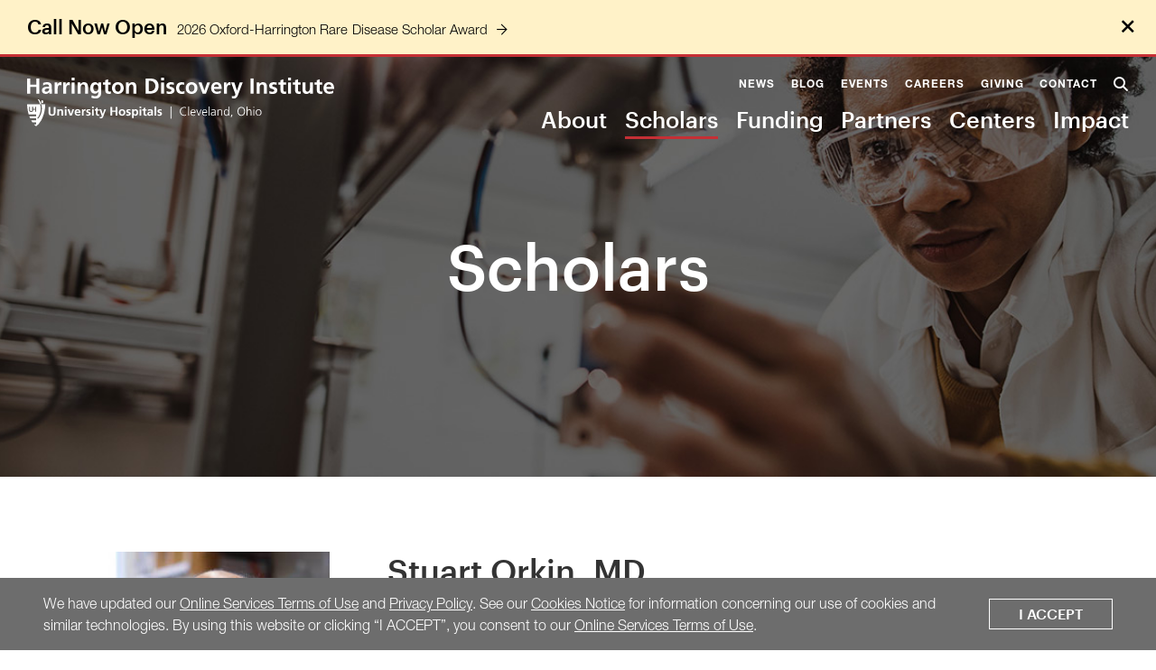

--- FILE ---
content_type: text/html; charset=UTF-8
request_url: https://www.harringtondiscovery.org/scholars/stuart-h-orkin
body_size: 9018
content:
<!DOCTYPE html>
<html lang="en">
	<head>
		<title>Stuart Orkin, MD | Scholars | Harrington Discovery Institute at University Hospitals</title>
		<meta charset="utf-8"> 
		<meta name="description" content="Disease Areas
Hematology, Rare/Orphan

Focus
Discovery of Natural Products that Activate Production of Fetal Hemoglobin as Treatment for Sickle Cell Disease

Scholar Profile
2017 Harrington Scholar-Innovator
Fetal hemoglobin, the form of hemoglobin naturally present in an infant from the second month of gestation through the first six months of life, inhibits the collection of abnormal...">
		<meta name="viewport" content="width=device-width, initial-scale=1.0, maximum-scale=1.0, user-scalable=0">
		
		<meta property="og:type" content="website">
		<meta property="og:title" content="Stuart Orkin, MD | Scholars | Harrington Discovery Institute at University Hospitals">
		<meta property="og:description" content="Disease Areas
Hematology, Rare/Orphan

Focus
Discovery of Natural Products that Activate Production of Fetal Hemoglobin as Treatment for Sickle Cell Disease

Scholar Profile
2017 Harrington Scholar-Innovator
Fetal hemoglobin, the form of hemoglobin naturally present in an infant from the second month of gestation through the first six months of life, inhibits the collection of abnormal...">
		<meta property="og:url" content="https://www.harringtondiscovery.org/scholars/stuart-h-orkin">
		<meta property="og:image" content="https://www.harringtondiscovery.org/images/headers/page-headers/scientist-working.jpg">
				<meta property="og:image:width" content="1442">
				<meta property="og:image:height" content="434">				
		<base href="//www.harringtondiscovery.org/">

							<link rel="canonical" href="https://www.harringtondiscovery.org/scholars/stuart-h-orkin">
				
		<link type="text/css" rel="stylesheet" href="//fast.fonts.net/cssapi/ee4a91e1-8a62-49f5-9637-289211399c31.css"/>
		<link rel="stylesheet" type="text/css" href="css/site.css?1761579793" media="screen,print">
		<script src="https://code.jquery.com/jquery-3.6.1.min.js" integrity="sha384-i61gTtaoovXtAbKjo903+O55Jkn2+RtzHtvNez+yI49HAASvznhe9sZyjaSHTau9" crossorigin="anonymous"></script>
		
		<!-- <script src="lucy-share/js/lucy-min.js"></script> -->
		<script src="js/lucy.js?1730750323"></script>
		<script src="js/site-min.js?1730749163"></script>
		<script src="js/parallax.min.js"></script>
		<script>//var show_breakpoints = true;</script>
		
		<script type="application/ld+json">
		{
		    "@context": "https://schema.org",
		    "@type": "Organization",
		    "name": "Harrington Discovery Institute",
		    "url": "https://www.harringtondiscovery.org",
		    "logo": "https://www.harringtondiscovery.org/images/logo.svg",
		    "ContactPoint" : [
		        {
		            "telephone": "",
		            "contactType": "Customer Service"
		        }
		    ],
		    "address": {
				"@type": "PostalAddress",
				"addressCountry": "United States of America",
				"addressLocality": "Cleveland, OH",
				"postalCode": "44106",
				"streetAddress": "11407 Euclid Avenue, Floor 2"
			},		    "sameAs" : [ 
			    
		    ]
		}
		</script>

		<script src="https://assets.adobedtm.com/b41b10febb33/c6e2268f824f/launch-c997597abe7c.min.js" async></script>
		<script type="text/javascript"> _linkedin_partner_id = "4432332"; window._linkedin_data_partner_ids = window._linkedin_data_partner_ids || []; window._linkedin_data_partner_ids.push(_linkedin_partner_id); </script><script type="text/javascript"> (function(l) { if (!l){window.lintrk = function(a,b){window.lintrk.q.push([a,b])}; window.lintrk.q=[]} var s = document.getElementsByTagName("script")[0]; var b = document.createElement("script"); b.type = "text/javascript";b.async = true; b.src = "https://snap.licdn.com/li.lms-analytics/insight.min.js"; s.parentNode.insertBefore(b, s);})(window.lintrk); </script> <noscript> <img height="1" width="1" style="display:none;" alt="" src="https://px.ads.linkedin.com/collect/?pid=4432332&fmt=gif" /> </noscript>
	</head>
		<body class="site alert">
		<a href="/scholars/stuart-h-orkin#content-wrapper" class="skip">Skip to main content</a>
					<a href="/scholars/stuart-h-orkin#footer" class="skip">Skip to footer</a>
							<a href="https://www.harringtondiscovery.org/funding/oxford-harrington-rare-disease-scholar-award" target="_blank" id="alert">
				<div class="wrap">
					<p class="title">Call Now Open</p>
					<p class="body">2026 Oxford-Harrington Rare Disease Scholar Award<span class="icon-arrow-right-stem"></span></p>
				</div>
				<span id="alert-close" class="icon-close"></span>
									<script>
						$(function() {
							$('#alert').click(function() {
								gtag('event', 'click', { 
									'event_category': 'Alert',
									'event_label': 'Call Now Open' 
								});
							});
						});
					</script>
							</a>
							<header>
					<div id="search-form-container">
						<form name="search" id="search-form" method="get" action="search">
							<div>
								<span id="search-form-icon" class="icon-search"></span>
								<label for="search-field">Search</label>
								<input type="text" name="search_text" id="search-field" placeholder="Enter search term..." tabindex="-1">
							</div>
							<div>
								<button type="submit" tabindex="-1">Search</button>
								<div id="close-search-wrapper" aria-label="Close" role="button" tabindex="-1">
									<span id="close-search" class="icon-close"></span>
								</div>
							</div>
						</form>
					</div>
					<div id="header-inner">
													<button id="mobile-menu-button" type="button" title="Open Menu">
								<span class="icon-hamburger-menu"></span>
							</button>
												<a href="/">
							<div id="header-logo">
								<img id="header-logo-white" src="images/logo.svg" alt="Harrington Discovery Institute, University Hospitals | Cleveland, Ohio">
								<img id="header-logo-color" src="images/logo-color.svg" alt="Harrington Discovery Institute, University Hospitals | Cleveland, Ohio">
							</div>
						</a>
													<nav>
								<form name="mobile_search_form" id="mobile-search-form" method="get" action="search">
									<input type="text" name="search_text" id="mobile-search-field" value="" required>
									<label for="mobile-search-field">Search</label>
									<button type="submit" title="Submit"><span class="icon-search"></span></button>
								</form>
								<ul id="header-nav-minor">
									<!-- <li><a href="approach">Approach</a></li> -->
									<li class="main">
										<a href="news-media">News</a>
										<ul class="dropdown">
											<div class="inner">
											<li><a href="news-media">View All</a></li>
											<li><a href="news-media/category/press-releases">Press Releases</a></li><li><a href="news-media/category/articles">Articles</a></li><li><a href="news-media/category/videos">Videos</a></li><li><a href="news-media/category/annual-publications">Annual Publications</a></li><li><a href="news-media/category/podcasts">Podcasts</a></li><li><a href="news-media/category/highlighted-publications">Highlighted Publications</a></li>											</div>
										</ul>
									</li>
									<li><a href="blog">Blog</a></li>
									<li><a href="events">Events</a></li>
									<li><a href="careers">Careers</a></li>
									<li><a href="giving">Giving</a></li>
									<li><a href="contact">Contact</a></li>
																		<li id="cart-anchor-parent"style="display:none;">
										<div id="cart-anchor">
											<a href="cart" title="Cart"><span class="icon-cart-full"></span></a>
										</div>
									</li>
									<li><div role="button" tabindex="0" name="search" id="search-button-wrapper"><span id="search-button" class="icon-search" title="Search"></span></div></li>
								</ul>
								<ul id="header-nav-major">
									<li><a href="about">About</a></li>
									<li><a href="scholars" class="active">Scholars</a></li>
									<li class="main">
										<a href="funding" id="programs-toggle" tabindex="0">Funding</a>
										<ul class="dropdown">
											<div class="inner">
												<li><a href="funding">Grants</a></li>
												<li><a href="funding/the-harrington-prize-for-innovation-in-medicine/the-harrington-prize">Harrington Prize</a></li>
											</div>
										</ul>
									</li>
									<li><a href="partners" >Partners</a></li>
									<li><a href="centers">Centers</a></li>
									<li><a href="impact">Impact</a></li>
								</ul>
							</nav>
												<div id="cart-add-container">
							<div id="cart-add-inner">
								<h3>You've just added:</h3>
								<div id="cart-add-content"></div>
								<div class="top-space">
									<a href="cart/checkout" class="button">Checkout</a>
									<a href="cart" class="button">Go to Cart</a>
								</div>
								<span class="icon-close"></span>
							</div>
						</div>
					</div>
								</header>					<div id="page-header-container">
				<div id="page-header-image" style="background-image: url('images/headers/page-headers/scientist-working.jpg'); "></div>				<div id="page-header-content">
										<h1>
						Scholars					</h1>
														</div>
			</div>
						<div id="content-wrapper" class="page-image">
			
<div id="scholar-detail" class="template-container">
	<div class="lucy-wrapper">
		<div class="row">
			<div class="scholar-left span6 inset-r1 desktop-span7 tablet-span8">
									<img src="/files/scholars/stuart-orkin-headshot-harrington-scholar.jpg" alt="Stuart Orkin, MD" class="scholar-image">
								<div id="scholar-social">
									</div>
			</div>
			<div class="span17 desktop-span16 tablet-span15">
				<h2 class="scholar-name large">Stuart Orkin, MD</h2>
											<h3 class="scholar-institution">Harvard Medical School</h3>
					<h3>Disease Areas</h3>
<p><u></u>Hematology, Rare/Orphan</p>
<hr />
<h3>Focus</h3>
<p><u></u>Discovery of Natural Products that Activate Production of Fetal Hemoglobin as Treatment for Sickle Cell Disease</p>
<hr />
<h3>Scholar Profile</h3>
<p>2017 Harrington Scholar-Innovator</p>
<p>Fetal hemoglobin, the form of hemoglobin naturally present in an infant from the second month of gestation through the first six months of life, inhibits the collection of abnormal hemoglobin found in sickle cell disease. Certain natural compounds, such as those derived from marine microbes, have been observed to disrupt the biologic pathway that suppresses fetal hemoglobin production.</p>
<p>With support from Harrington Discovery Institute, the Orkin laboratory aims to purify and characterize the biologic activity of two natural extracts that reactivate fetal hemoglobin by interfering with the function of a protein that normally contributes to fetal hemoglobin silencing.</p>
<p>&ldquo;Our aim has been to find molecules that disrupt the pathway that results in silencing of the fetal hemoglobin gene, thereby reactivating fetal hemoglobin. A fetal hemoglobin level that is 15-20% of total hemoglobin is sufficient to prevent sickle cell disease.&rdquo;</p>
<blockquote>&ldquo;Years of intensive basic science have laid the foundation for the work we are doing now. This is the culmination of three decades of molecular biology work.&rdquo;</blockquote>
<p class="photo-caption"><em>Source: Article from 2017-18 Annual Publication.</em></p>
<hr />
<p>Dr. Stuart H Orkin is the David G. Nathan Distinguished Professor of Pediatrics at Harvard Medical School, and an HHMI Investigator at Boston Children's Hospital. Orkin has defined the molecular basis of human blood disorders and mechanisms governing blood cell development. Previously he served as Chairman of the Department of Pediatric Oncology at the Dana Farber Cancer Institute from 2000-2016. He received a BS from MIT and an MD from Harvard Medical School. Dr. Orkin served on the National Research Council Committee on Mapping the Human Genome and as co-chair of the Panel to Assess the NIH Investment in Gene Therapy. He was the inaugural chair of the Grants Reviews Committee of the California Institute of Regenerative Medicine (CIRM).</p>
<p>He provided the first comprehensive molecular dissection of an inherited disorder (the thalassemia syndromes), and characterized genes responsible for other human blood disorders, including X-linked chronic granulomatous disease (the first positional cloning). Orkin identified the first hematopoietic transcription factors (the GATA family) and characterized their roles in blood cell development and cancer. His studies of BCL11A, a repressor of fetal hemoglobin (HbF), have illuminated regulation of globin gene switching and improved prospects for HbF reactivation as therapy of the thalassemias and sickle cell disease.</p>
<p>Dr. Orkin was elected to the National Academy of Sciences (NAS), National Academy of Medicine (NAM), American Academy of Arts and Sciences, and the American Philosophical Society, He received the E. Mead Johnson Award, Warren Alpert Prize, Helmut Horten Foundation Prize, Distinguished Research Award from the Association of American Medical Colleges (AAMC), E. Donnall Thomas, Dameshek and Basic Science Mentor Awards of the American Society of Hematology (ASH). He received Jessie Stevenson Kovalenko Medal of the NAS for "important contributions to the medical sciences"(2013), the William A. Allan Award of the American Society of Human Genetics (2014), the George M. Kober Medal of the American Association of Physicians (2018), the Mechthild Esser Nemmers Prize in Medical Science of Northwestern University (2018), and the King Faisal Prize in Medicine (2020).</p><hr>
						<div id="related-news"><h2 id="news-heading" class="large">Related News</h2><h4>January 16, 2017</h4>
								<h3>New Class of Harrington Scholar-Innovators Named</h3>
								<p>
									Cleveland, Ohio – The Harrington Discovery Institute at University Hospitals in Cleveland, Ohio, has announced the 2017 recipients of Harrington Scholar-Innovator Awards. The awards support breakthrough discoveries of physician-scientists whose research shows promise to advance the standard of care.The Harrington Discovery Institute – part of The Harrington Project for Discovery & Development...									<a href="news-media/2017/01/16/new-class-of-harrington-scholar-innovators-named" class="underlined underlined-accent">Continue Reading</a>
								</p><h4>August 02, 2021</h4>
								<h3>Nominations Open for 9th Annual Harrington Prize for Innovation in Medicine</h3>
								<p>
									CLEVELAND, Ohio – National and international nominations are being sought for the 2022 Harrington Prize for Innovation in Medicine, which honors a physician-scientist who has moved science forward with achievements notable for innovation, creativity and the potential for clinical application.The Harrington Prize, which carries a $20,000 honorarium, is a collaboration between the Harrington...									<a href="news-media/2021/08/02/nominations-open-for-9th-annual-harrington-prize-for-innovation-in-medicine" class="underlined underlined-accent">Continue Reading</a>
								</p></div>			</div>
		</div>
	</div>
</div>		</div>

								<div id="email-signup-fixed-container" class="hidden">
					<span id="email-fixed-close" class="icon-close"></span>
					<form id="email-fixed-form" method="post" data-email-submit>
						<input type="hidden" name="csrf_token" id="csrf-token" value="440dce91cdf7dde07c04dc1476b62a9c5336a9f549ac9401f1cd225d8a11c35f">
						<h3>Sign Up</h3>
						<p>Become a part of our community and receive periodic communications with news and updates, as well as notifications of grant funding opportunities.</p>
						<div class="fields">
							<div class="field">
								<label for="email-fixed-fname">First Name</label>
								<input type="text" id="email-fixed-fname" name="fname">
							</div>
							<div class="field">
								<label for="email-fixed-lname">Last Name</label>
								<input type="text" id="email-fixed-lname" name="lname">
							</div>
							<div class="field">
								<label for="email-fixed-organization">Organization</label>
								<input type="text" id="email-fixed-organization" name="organization">
							</div>
							<div class="field">
								<label for="email-fixed-email">Email Address</label>
								<div class="input-wrapper">
									<input type="email" id="email-fixed-email" name="email" required>
								</div>
							</div>
							<div class="field">
								<script src="https://www.google.com/recaptcha/api.js"></script>
								<div class="g-recaptcha" data-sitekey="6LeNUM8UAAAAAJpR3PiXg0dhuVxJyDXuNEPEBjiF"></div>
							</div>
							<div class="field">
								<button type="submit" class="button alt">Submit</button>
							</div>
						</div>
					</form>
				</div>
				
			<footer id="footer">
				<div id="footer-random-callouts-container"><div class="footer-callout-container third">
									<div style="background-image: url(/files/callouts/footer/callout1.jpg);">
										<div class="callout-content">
											<h2>Apply for funding</h2>
																						<a class="action" href="/funding" onclick="gtag('event', 'click', {'event_category': 'Footer CTA','event_label': 'Learn More'});">Learn More</a>
										</div>
									</div>
								</div><div class="footer-callout-container third">
									<div style="background-image: url(/files/callouts/footer/callout3.jpg);">
										<div class="callout-content">
											<h2>Make a difference</h2>
																						<a class="action" href="/giving" onclick="gtag('event', 'click', {'event_category': 'Footer CTA','event_label': 'Give Now          '});">Give Now          </a>
										</div>
									</div>
								</div><div class="footer-callout-container third">
									<div style="background-image: url(/files/callouts/footer/doctor-visit-callout.jpg);">
										<div class="callout-content">
											<h2>Contact Us</h2>
																						<a class="action" href="contact-us-to-learn-more" onclick="gtag('event', 'click', {'event_category': 'Footer CTA','event_label': 'Get In Touch'});">Get In Touch</a>
										</div>
									</div>
								</div></div>			<div class="partners-container">
				 <div class="lucy-wrapper">
						<div class="partners-heading">
							<h4>Our Partners</h4>
						</div>
						<div class="partners-slider flex-row">
							 <a href="https://www.adventls.com/ " target="_blank"><img src="files/sponsors/featured/adventlifesciences.jpg" alt="Advent Life Sciences"></a><a href="https://www.alzdiscovery.org/" target="_blank"><img src="files/sponsors/featured/addflogo300.jpg" alt="Alzheimer's Drug Discovery Foundation"></a><a href="https://www.the-asci.org/" target="_blank"><img src="files/sponsors/featured/asci-acronym-logo.jpg" alt="The American Society for Clinical Investigation"></a><a href="https://www.biomotiv.com/" target="_blank"><img src="files/sponsors/featured/biomotiv-logo.jpg" alt="BioMotiv"></a><a href="https://www.fightingblindness.org/" target="_blank"><img src="files/sponsors/featured/foundation-fighting-blindness-logo.jpg" alt="Foundation Fighting Blindness"></a><a href="https://www.genomicsengland.co.uk/" target="_blank"><img src="files/sponsors/featured/genomicsengland.png" alt="Genomics England"></a><a href="https://www.morganstanley.com" target="_blank"><img src="files/sponsors/featured/morgan-stanley-logo.jpg" alt="Morgan Stanley"></a><a href="https://www.ouh.nhs.uk/" target="_blank"><img src="files/sponsors/featured/nhslogo.png" alt="NHS Oxford University Hospitals"></a><a href="https://www.oxfordscienceenterprises.com/" target="_blank"><img src="files/sponsors/featured/oxfordscienceenterprises.png" alt="Oxford Science Enterprises"></a><a href="https://innovation.ox.ac.uk/" target="_blank"><img src="files/sponsors/featured/oxforduniversityinnovationlogo.png" alt="Oxford University Innovation"></a><a href="https://www.takeda.com/en-us/" target="_blank"><img src="files/sponsors/featured/takeda-logo.jpg" alt="Takeda Pharmaceutical Company Ltd."></a><a href="https://www.ox.ac.uk/" target="_blank"><img src="files/sponsors/featured/universityofoxford-01-vsquare.png" alt="University of Oxford"></a>							<button type="button" class="partners-button prev">
								<span class="sr-only">Previous</span>
								<span class="icon-arrow-left-stem"></span>
							</button>
							<button type="button" class="partners-button next">
								<span class="sr-only">Next</span>
								<span class="icon-arrow-right-stem"></span></button>
						</div>
				 </div>
			</div>				
				<div id="email-signup-container">
					<div class="lucy-wrapper">
						<div id="email-signup-content">
							<div id="email-signup-form">
								<input type="hidden" name="csrf_token" id="csrf-token" value="440dce91cdf7dde07c04dc1476b62a9c5336a9f549ac9401f1cd225d8a11c35f">
								<div>
									<span class="icon-paper-plane"></span>
									<h2>Join our mailing list</h2>
								</div>
								<button type="button" id="email-signup-submit" class="button-outlined-white button-outlined-inset">Subscribe Now</button>
							</div>
						</div>
					</div>
				</div>
				<div id="footer-navigation-container">
					<div class="lucy-wrapper">
						<div class="row">
							<div class="desktop-nav">
								<div class="span6 desktop-span12 tablet-hide nav-col">
									<h4><a href="about" class="underlined underlined-white">About</a></h4>
									<ul><li><a href="about/about">About</a></li><li><a href="about/meet-our-team">Meet Our Team</a></li><li><a href="about/the-harrington-family">The Harrington Family</a></li><li><a href="about/therapeutics-development-center">Therapeutics Development Center</a></li><li><a href="about/scientific-advisory-board">Scientific Advisory Board</a></li><li><a href="about/investment-advisory-board">Investment Advisory Board</a></li><li><a href="about/harrington-investigators">Harrington Investigators</a></li><li><a href="about/performance-medicine">Performance Medicine®</a></li>											</ul>								</div>
								<div class="span7 desktop-span12 tablet-hide nav-col">
									<h4><a href="scholars" class="underlined underlined-white">Scholars</a></h4>
									<h4><a href="funding" class="underlined underlined-white">Funding</a></h4>
									<ul><li><a href="funding/addf-harrington">ADDF-Harrington</a></li><li><a href="funding/gund-harrington">Gund Harrington</a></li><li><a href="funding/brain-health-medicines">Brain Health Medicines</a></li><li><a href="funding/harrington-scholar-award-for-coronavirus">Harrington Award for Coronavirus</a></li><li><a href="funding/harrington-mstp-at-cwru">Harrington-MSTP at CWRU</a></li><li><a href="funding/harrington-fellows">Harrington Fellows</a></li><li><a href="funding/harrington-scholar-innovator">Harrington Scholar-Innovator</a></li><li><a href="funding/harrington-rare-disease">Harrington Rare Disease</a></li><li><a href="funding/harrington-uk-rare-disease">Harrington UK Rare Disease</a></li><li><a href="funding/oxford-harrington">Oxford-Harrington</a></li></ul>								</div>
								<div class="span4 desktop-span12 desktop-clear tablet-hide nav-col">
									<h4><a href="partners" class="underlined underlined-white">Partners</a></h4>
									<h4><a href="centers" class="underlined underlined-white">Centers</a></h4>
									<h4><a href="impact" class="underlined underlined-white">Impact</a></h4>
									<h4><a href="testimonials" class="underlined underlined-white">Testimonials</a></h4>
									<h4><a href="news-media" class="underlined underlined-white">News</a></h4>
									<h4><a href="blog" class="underlined underlined-white">Blog</a></h4>
									<h4><a href="events" class="underlined underlined-white">Events</a></h4>
									<h4><a href="careers" class="underlined underlined-white">Careers</a></h4>
									<h4><a href="giving" class="underlined underlined-white">Giving</a></h4>
								</div>
								<div class="span6 inset-l1 border-left desktop-span12 desktop-inset-l0 desktop-border-none nav-col">
									<h4><a href="contact" class="underlined underlined-white">Contact</a></h4>
									<h4><a href="website-accessibility" class="underlined underlined-white">Accessibility</a></h4>
									<h4><a href="core-values" class="underlined underlined-white">Core Values</a></h4>
									<h4><a href="terms-conditions" class="underlined underlined-white">Terms & Conditions</a></h4>
									<!-- 
										<p>Street Address:</p>
										<p>
											<a href="https://www.google.com/maps/place/11407+Euclid+Ave+Floor+2,+Cleveland,+OH+44106/data=!4m2!3m1!1s0x8830fb8a24451fcb:0x53b5bb28a521ddd0?sa=X&ved=2ahUKEwicvKCOmJrmAhWGpFkKHdMbD3YQ8gEwAHoECAsQAQ" target="_blank">
												11407 Euclid Ave<br>
												Cleveland, OH 44106
											</a>
										</p>
										<br>
										<p>Phone Number:</p>
										<p>
											<a href="tel:1-216-675-6800">
												(216) 675-6800
											</a>
										</p> 
									-->
									<br>
									<h4 class="label">Follow Us:</h4>
									<ul class="horizontal-social-nav">
										<li><a href="https://www.facebook.com/UniversityHospitals/" title="UH Facebook Page" target="_blank"><span class="icon-facebook"></span></a></li>
										<li><a href="https://twitter.com/HarringtonDI_UH" title="UH Twitter Page" target="_blank"><span class="icon-twitter"></span></a></li>
										<li><a href="https://www.linkedin.com/company/Harrington-Discovery-Institute" title="Harrington Discovery Institute LinkedIn Page" target="_blank"><span class="icon-linkedin"></span></a></li>
										<li><a href="https://www.youtube.com/playlist?list=PL7UiR-3kRnrTRIgNX77YvWai4Y7SovS9U" title="Harrington Discovery Institute on Youtube" target="_blank"><span class="icon-youtube-square"></span></a></li>
									</ul>
									<a href="https://www.uhhospitals.org" target="_blank">
									<img id="uh-logo-shield" src="images/university-hospitals-logo.png" alt="University Hospitals">
									</a>
									<!-- <h4><a href="https://www.uhhospitals.org" class="underlined underlined-white" target="_blank">University Hospitals</a></h4> -->
								</div>
							</div>
							<div class="tablet-nav"></div>
						</div>
					</div>
				</div>
				
				<div id="footer-bottom">
					<div class="lucy-wrapper">
						<div id="footer-bottom-content">
							<a href="/">
								<img src="images/logo-black.svg" alt="Harrington Discovery Institute, University Hospitals | Cleveland, Ohio">
							</a>
							<a href="https://www.theformgroup.com" target="_blank" id="by-form" style="display: none;">
								<span class="sr-only">Web Design + Development By FORM</span>
								<span class="icon-design-by-form-short"></span>
							</a>
						</div>
					</div>
				</div>
			</footer>
			<script>
				$('#footer-navigation-container .tablet-nav').append("" + 
					"<div id=\"quick-nav\" class=\"span12\">" +
						"<label for=\"quick-links\">Quick Navigation</label>" +
						"<div class=\"select-field\">" +
							"<select name=\"footer_quick_links\" id=\"quick-links\">" +
								"<option> - Select a Page - </option>" +
							"</select>" +
						"</div>" +
					"</div>");
				var quick_links = $('#quick-links').eq(0);
			    $('#footer-navigation-container h4:not(.label)').each(function() {
				    if ($(this).next('ul').length) {
						var group = $("<optgroup label=\"" + $(this).text() + "\"></optgroup>");
						var links = $(this).siblings('ul').children('li').children('a');
						links.each(function() {
							group.append("<option value=\"" + $(this).attr('href') + "\">" + $(this).text() + "</option>");
						});
						quick_links.append(group);
					} else {
						quick_links.append("<option value=\"" + $(this).children().attr('href') + "\">" + $(this).text() + "</option>");
					}							
				}); 
				$('#quick-links').change(function() {
					location.href = $(this).val();
				});
			</script>
				<div id="overlay"></div>
		<div id="modal">
			<div class="icon-close"></div>
			<div id="modal-content"></div>
		</div>
					<div class="UH-Feature-PageContent-TermsBanner" id="terms-banner">
				<div class="terms-content">
					We have updated our <a href="https://www.uhhospitals.org/terms-and-conditions">Online Services Terms of Use</a> and <a href="https://www.uhhospitals.org/privacy-policy">Privacy Policy</a>. See our <a href="https://www.uhhospitals.org/privacy-policy?#cookies">Cookies Notice</a> for information concerning our use of cookies and similar technologies. By using this website or clicking &ldquo;I ACCEPT&rdquo;, you consent to our <a href="https://www.uhhospitals.org/terms-and-conditions">Online Services Terms of Use</a>.
				</div>
				<div class="terms-action">
					<button class="terms-action-button" id="accept-terms">I Accept</button>
				</div>
			</div>
			<script>
				var cookieDuration = 1;
				var cookieName = 'privacyterms';
				var cookieValue = 'accepted';
	
				function createCookie(name,value,days) {
					if (days) {
						var date = new Date();
						date.setTime(date.getTime()+(days*24*60*60*1000));
						var expires = "; expires="+date.toGMTString();
					}
					else var expires = "";
					document.cookie = name+"="+value+expires+"; path=/";
				}
		
				function checkCookie(name) {
					var nameEQ = name + "=";
					var ca = document.cookie.split(';');
					for (var i=0;i < ca.length;i++) {
						var c = ca[i];
						while (c.charAt(0)==' ') c = c.substring(1,c.length);
						if (c.indexOf(nameEQ) == 0) return c.substring(nameEQ.length,c.length);
					}
					return null;
				}
				window.onload = function(){
					if (checkCookie(cookieName) != cookieValue){
						document.getElementById('terms-banner').classList.add("show-terms");
						console.log('show terms')
					}
				}
				document.getElementById('accept-terms').onclick = function () {
					createCookie(cookieName,cookieValue,cookieDuration);
					document.getElementById('terms-banner').classList.remove("show-terms");
					console.log('remove terms')
				}
			</script>	</body>
</html>

--- FILE ---
content_type: text/html; charset=utf-8
request_url: https://www.google.com/recaptcha/api2/anchor?ar=1&k=6LeNUM8UAAAAAJpR3PiXg0dhuVxJyDXuNEPEBjiF&co=aHR0cHM6Ly93d3cuaGFycmluZ3RvbmRpc2NvdmVyeS5vcmc6NDQz&hl=en&v=PoyoqOPhxBO7pBk68S4YbpHZ&size=normal&anchor-ms=20000&execute-ms=30000&cb=c8eq643tsghh
body_size: 49325
content:
<!DOCTYPE HTML><html dir="ltr" lang="en"><head><meta http-equiv="Content-Type" content="text/html; charset=UTF-8">
<meta http-equiv="X-UA-Compatible" content="IE=edge">
<title>reCAPTCHA</title>
<style type="text/css">
/* cyrillic-ext */
@font-face {
  font-family: 'Roboto';
  font-style: normal;
  font-weight: 400;
  font-stretch: 100%;
  src: url(//fonts.gstatic.com/s/roboto/v48/KFO7CnqEu92Fr1ME7kSn66aGLdTylUAMa3GUBHMdazTgWw.woff2) format('woff2');
  unicode-range: U+0460-052F, U+1C80-1C8A, U+20B4, U+2DE0-2DFF, U+A640-A69F, U+FE2E-FE2F;
}
/* cyrillic */
@font-face {
  font-family: 'Roboto';
  font-style: normal;
  font-weight: 400;
  font-stretch: 100%;
  src: url(//fonts.gstatic.com/s/roboto/v48/KFO7CnqEu92Fr1ME7kSn66aGLdTylUAMa3iUBHMdazTgWw.woff2) format('woff2');
  unicode-range: U+0301, U+0400-045F, U+0490-0491, U+04B0-04B1, U+2116;
}
/* greek-ext */
@font-face {
  font-family: 'Roboto';
  font-style: normal;
  font-weight: 400;
  font-stretch: 100%;
  src: url(//fonts.gstatic.com/s/roboto/v48/KFO7CnqEu92Fr1ME7kSn66aGLdTylUAMa3CUBHMdazTgWw.woff2) format('woff2');
  unicode-range: U+1F00-1FFF;
}
/* greek */
@font-face {
  font-family: 'Roboto';
  font-style: normal;
  font-weight: 400;
  font-stretch: 100%;
  src: url(//fonts.gstatic.com/s/roboto/v48/KFO7CnqEu92Fr1ME7kSn66aGLdTylUAMa3-UBHMdazTgWw.woff2) format('woff2');
  unicode-range: U+0370-0377, U+037A-037F, U+0384-038A, U+038C, U+038E-03A1, U+03A3-03FF;
}
/* math */
@font-face {
  font-family: 'Roboto';
  font-style: normal;
  font-weight: 400;
  font-stretch: 100%;
  src: url(//fonts.gstatic.com/s/roboto/v48/KFO7CnqEu92Fr1ME7kSn66aGLdTylUAMawCUBHMdazTgWw.woff2) format('woff2');
  unicode-range: U+0302-0303, U+0305, U+0307-0308, U+0310, U+0312, U+0315, U+031A, U+0326-0327, U+032C, U+032F-0330, U+0332-0333, U+0338, U+033A, U+0346, U+034D, U+0391-03A1, U+03A3-03A9, U+03B1-03C9, U+03D1, U+03D5-03D6, U+03F0-03F1, U+03F4-03F5, U+2016-2017, U+2034-2038, U+203C, U+2040, U+2043, U+2047, U+2050, U+2057, U+205F, U+2070-2071, U+2074-208E, U+2090-209C, U+20D0-20DC, U+20E1, U+20E5-20EF, U+2100-2112, U+2114-2115, U+2117-2121, U+2123-214F, U+2190, U+2192, U+2194-21AE, U+21B0-21E5, U+21F1-21F2, U+21F4-2211, U+2213-2214, U+2216-22FF, U+2308-230B, U+2310, U+2319, U+231C-2321, U+2336-237A, U+237C, U+2395, U+239B-23B7, U+23D0, U+23DC-23E1, U+2474-2475, U+25AF, U+25B3, U+25B7, U+25BD, U+25C1, U+25CA, U+25CC, U+25FB, U+266D-266F, U+27C0-27FF, U+2900-2AFF, U+2B0E-2B11, U+2B30-2B4C, U+2BFE, U+3030, U+FF5B, U+FF5D, U+1D400-1D7FF, U+1EE00-1EEFF;
}
/* symbols */
@font-face {
  font-family: 'Roboto';
  font-style: normal;
  font-weight: 400;
  font-stretch: 100%;
  src: url(//fonts.gstatic.com/s/roboto/v48/KFO7CnqEu92Fr1ME7kSn66aGLdTylUAMaxKUBHMdazTgWw.woff2) format('woff2');
  unicode-range: U+0001-000C, U+000E-001F, U+007F-009F, U+20DD-20E0, U+20E2-20E4, U+2150-218F, U+2190, U+2192, U+2194-2199, U+21AF, U+21E6-21F0, U+21F3, U+2218-2219, U+2299, U+22C4-22C6, U+2300-243F, U+2440-244A, U+2460-24FF, U+25A0-27BF, U+2800-28FF, U+2921-2922, U+2981, U+29BF, U+29EB, U+2B00-2BFF, U+4DC0-4DFF, U+FFF9-FFFB, U+10140-1018E, U+10190-1019C, U+101A0, U+101D0-101FD, U+102E0-102FB, U+10E60-10E7E, U+1D2C0-1D2D3, U+1D2E0-1D37F, U+1F000-1F0FF, U+1F100-1F1AD, U+1F1E6-1F1FF, U+1F30D-1F30F, U+1F315, U+1F31C, U+1F31E, U+1F320-1F32C, U+1F336, U+1F378, U+1F37D, U+1F382, U+1F393-1F39F, U+1F3A7-1F3A8, U+1F3AC-1F3AF, U+1F3C2, U+1F3C4-1F3C6, U+1F3CA-1F3CE, U+1F3D4-1F3E0, U+1F3ED, U+1F3F1-1F3F3, U+1F3F5-1F3F7, U+1F408, U+1F415, U+1F41F, U+1F426, U+1F43F, U+1F441-1F442, U+1F444, U+1F446-1F449, U+1F44C-1F44E, U+1F453, U+1F46A, U+1F47D, U+1F4A3, U+1F4B0, U+1F4B3, U+1F4B9, U+1F4BB, U+1F4BF, U+1F4C8-1F4CB, U+1F4D6, U+1F4DA, U+1F4DF, U+1F4E3-1F4E6, U+1F4EA-1F4ED, U+1F4F7, U+1F4F9-1F4FB, U+1F4FD-1F4FE, U+1F503, U+1F507-1F50B, U+1F50D, U+1F512-1F513, U+1F53E-1F54A, U+1F54F-1F5FA, U+1F610, U+1F650-1F67F, U+1F687, U+1F68D, U+1F691, U+1F694, U+1F698, U+1F6AD, U+1F6B2, U+1F6B9-1F6BA, U+1F6BC, U+1F6C6-1F6CF, U+1F6D3-1F6D7, U+1F6E0-1F6EA, U+1F6F0-1F6F3, U+1F6F7-1F6FC, U+1F700-1F7FF, U+1F800-1F80B, U+1F810-1F847, U+1F850-1F859, U+1F860-1F887, U+1F890-1F8AD, U+1F8B0-1F8BB, U+1F8C0-1F8C1, U+1F900-1F90B, U+1F93B, U+1F946, U+1F984, U+1F996, U+1F9E9, U+1FA00-1FA6F, U+1FA70-1FA7C, U+1FA80-1FA89, U+1FA8F-1FAC6, U+1FACE-1FADC, U+1FADF-1FAE9, U+1FAF0-1FAF8, U+1FB00-1FBFF;
}
/* vietnamese */
@font-face {
  font-family: 'Roboto';
  font-style: normal;
  font-weight: 400;
  font-stretch: 100%;
  src: url(//fonts.gstatic.com/s/roboto/v48/KFO7CnqEu92Fr1ME7kSn66aGLdTylUAMa3OUBHMdazTgWw.woff2) format('woff2');
  unicode-range: U+0102-0103, U+0110-0111, U+0128-0129, U+0168-0169, U+01A0-01A1, U+01AF-01B0, U+0300-0301, U+0303-0304, U+0308-0309, U+0323, U+0329, U+1EA0-1EF9, U+20AB;
}
/* latin-ext */
@font-face {
  font-family: 'Roboto';
  font-style: normal;
  font-weight: 400;
  font-stretch: 100%;
  src: url(//fonts.gstatic.com/s/roboto/v48/KFO7CnqEu92Fr1ME7kSn66aGLdTylUAMa3KUBHMdazTgWw.woff2) format('woff2');
  unicode-range: U+0100-02BA, U+02BD-02C5, U+02C7-02CC, U+02CE-02D7, U+02DD-02FF, U+0304, U+0308, U+0329, U+1D00-1DBF, U+1E00-1E9F, U+1EF2-1EFF, U+2020, U+20A0-20AB, U+20AD-20C0, U+2113, U+2C60-2C7F, U+A720-A7FF;
}
/* latin */
@font-face {
  font-family: 'Roboto';
  font-style: normal;
  font-weight: 400;
  font-stretch: 100%;
  src: url(//fonts.gstatic.com/s/roboto/v48/KFO7CnqEu92Fr1ME7kSn66aGLdTylUAMa3yUBHMdazQ.woff2) format('woff2');
  unicode-range: U+0000-00FF, U+0131, U+0152-0153, U+02BB-02BC, U+02C6, U+02DA, U+02DC, U+0304, U+0308, U+0329, U+2000-206F, U+20AC, U+2122, U+2191, U+2193, U+2212, U+2215, U+FEFF, U+FFFD;
}
/* cyrillic-ext */
@font-face {
  font-family: 'Roboto';
  font-style: normal;
  font-weight: 500;
  font-stretch: 100%;
  src: url(//fonts.gstatic.com/s/roboto/v48/KFO7CnqEu92Fr1ME7kSn66aGLdTylUAMa3GUBHMdazTgWw.woff2) format('woff2');
  unicode-range: U+0460-052F, U+1C80-1C8A, U+20B4, U+2DE0-2DFF, U+A640-A69F, U+FE2E-FE2F;
}
/* cyrillic */
@font-face {
  font-family: 'Roboto';
  font-style: normal;
  font-weight: 500;
  font-stretch: 100%;
  src: url(//fonts.gstatic.com/s/roboto/v48/KFO7CnqEu92Fr1ME7kSn66aGLdTylUAMa3iUBHMdazTgWw.woff2) format('woff2');
  unicode-range: U+0301, U+0400-045F, U+0490-0491, U+04B0-04B1, U+2116;
}
/* greek-ext */
@font-face {
  font-family: 'Roboto';
  font-style: normal;
  font-weight: 500;
  font-stretch: 100%;
  src: url(//fonts.gstatic.com/s/roboto/v48/KFO7CnqEu92Fr1ME7kSn66aGLdTylUAMa3CUBHMdazTgWw.woff2) format('woff2');
  unicode-range: U+1F00-1FFF;
}
/* greek */
@font-face {
  font-family: 'Roboto';
  font-style: normal;
  font-weight: 500;
  font-stretch: 100%;
  src: url(//fonts.gstatic.com/s/roboto/v48/KFO7CnqEu92Fr1ME7kSn66aGLdTylUAMa3-UBHMdazTgWw.woff2) format('woff2');
  unicode-range: U+0370-0377, U+037A-037F, U+0384-038A, U+038C, U+038E-03A1, U+03A3-03FF;
}
/* math */
@font-face {
  font-family: 'Roboto';
  font-style: normal;
  font-weight: 500;
  font-stretch: 100%;
  src: url(//fonts.gstatic.com/s/roboto/v48/KFO7CnqEu92Fr1ME7kSn66aGLdTylUAMawCUBHMdazTgWw.woff2) format('woff2');
  unicode-range: U+0302-0303, U+0305, U+0307-0308, U+0310, U+0312, U+0315, U+031A, U+0326-0327, U+032C, U+032F-0330, U+0332-0333, U+0338, U+033A, U+0346, U+034D, U+0391-03A1, U+03A3-03A9, U+03B1-03C9, U+03D1, U+03D5-03D6, U+03F0-03F1, U+03F4-03F5, U+2016-2017, U+2034-2038, U+203C, U+2040, U+2043, U+2047, U+2050, U+2057, U+205F, U+2070-2071, U+2074-208E, U+2090-209C, U+20D0-20DC, U+20E1, U+20E5-20EF, U+2100-2112, U+2114-2115, U+2117-2121, U+2123-214F, U+2190, U+2192, U+2194-21AE, U+21B0-21E5, U+21F1-21F2, U+21F4-2211, U+2213-2214, U+2216-22FF, U+2308-230B, U+2310, U+2319, U+231C-2321, U+2336-237A, U+237C, U+2395, U+239B-23B7, U+23D0, U+23DC-23E1, U+2474-2475, U+25AF, U+25B3, U+25B7, U+25BD, U+25C1, U+25CA, U+25CC, U+25FB, U+266D-266F, U+27C0-27FF, U+2900-2AFF, U+2B0E-2B11, U+2B30-2B4C, U+2BFE, U+3030, U+FF5B, U+FF5D, U+1D400-1D7FF, U+1EE00-1EEFF;
}
/* symbols */
@font-face {
  font-family: 'Roboto';
  font-style: normal;
  font-weight: 500;
  font-stretch: 100%;
  src: url(//fonts.gstatic.com/s/roboto/v48/KFO7CnqEu92Fr1ME7kSn66aGLdTylUAMaxKUBHMdazTgWw.woff2) format('woff2');
  unicode-range: U+0001-000C, U+000E-001F, U+007F-009F, U+20DD-20E0, U+20E2-20E4, U+2150-218F, U+2190, U+2192, U+2194-2199, U+21AF, U+21E6-21F0, U+21F3, U+2218-2219, U+2299, U+22C4-22C6, U+2300-243F, U+2440-244A, U+2460-24FF, U+25A0-27BF, U+2800-28FF, U+2921-2922, U+2981, U+29BF, U+29EB, U+2B00-2BFF, U+4DC0-4DFF, U+FFF9-FFFB, U+10140-1018E, U+10190-1019C, U+101A0, U+101D0-101FD, U+102E0-102FB, U+10E60-10E7E, U+1D2C0-1D2D3, U+1D2E0-1D37F, U+1F000-1F0FF, U+1F100-1F1AD, U+1F1E6-1F1FF, U+1F30D-1F30F, U+1F315, U+1F31C, U+1F31E, U+1F320-1F32C, U+1F336, U+1F378, U+1F37D, U+1F382, U+1F393-1F39F, U+1F3A7-1F3A8, U+1F3AC-1F3AF, U+1F3C2, U+1F3C4-1F3C6, U+1F3CA-1F3CE, U+1F3D4-1F3E0, U+1F3ED, U+1F3F1-1F3F3, U+1F3F5-1F3F7, U+1F408, U+1F415, U+1F41F, U+1F426, U+1F43F, U+1F441-1F442, U+1F444, U+1F446-1F449, U+1F44C-1F44E, U+1F453, U+1F46A, U+1F47D, U+1F4A3, U+1F4B0, U+1F4B3, U+1F4B9, U+1F4BB, U+1F4BF, U+1F4C8-1F4CB, U+1F4D6, U+1F4DA, U+1F4DF, U+1F4E3-1F4E6, U+1F4EA-1F4ED, U+1F4F7, U+1F4F9-1F4FB, U+1F4FD-1F4FE, U+1F503, U+1F507-1F50B, U+1F50D, U+1F512-1F513, U+1F53E-1F54A, U+1F54F-1F5FA, U+1F610, U+1F650-1F67F, U+1F687, U+1F68D, U+1F691, U+1F694, U+1F698, U+1F6AD, U+1F6B2, U+1F6B9-1F6BA, U+1F6BC, U+1F6C6-1F6CF, U+1F6D3-1F6D7, U+1F6E0-1F6EA, U+1F6F0-1F6F3, U+1F6F7-1F6FC, U+1F700-1F7FF, U+1F800-1F80B, U+1F810-1F847, U+1F850-1F859, U+1F860-1F887, U+1F890-1F8AD, U+1F8B0-1F8BB, U+1F8C0-1F8C1, U+1F900-1F90B, U+1F93B, U+1F946, U+1F984, U+1F996, U+1F9E9, U+1FA00-1FA6F, U+1FA70-1FA7C, U+1FA80-1FA89, U+1FA8F-1FAC6, U+1FACE-1FADC, U+1FADF-1FAE9, U+1FAF0-1FAF8, U+1FB00-1FBFF;
}
/* vietnamese */
@font-face {
  font-family: 'Roboto';
  font-style: normal;
  font-weight: 500;
  font-stretch: 100%;
  src: url(//fonts.gstatic.com/s/roboto/v48/KFO7CnqEu92Fr1ME7kSn66aGLdTylUAMa3OUBHMdazTgWw.woff2) format('woff2');
  unicode-range: U+0102-0103, U+0110-0111, U+0128-0129, U+0168-0169, U+01A0-01A1, U+01AF-01B0, U+0300-0301, U+0303-0304, U+0308-0309, U+0323, U+0329, U+1EA0-1EF9, U+20AB;
}
/* latin-ext */
@font-face {
  font-family: 'Roboto';
  font-style: normal;
  font-weight: 500;
  font-stretch: 100%;
  src: url(//fonts.gstatic.com/s/roboto/v48/KFO7CnqEu92Fr1ME7kSn66aGLdTylUAMa3KUBHMdazTgWw.woff2) format('woff2');
  unicode-range: U+0100-02BA, U+02BD-02C5, U+02C7-02CC, U+02CE-02D7, U+02DD-02FF, U+0304, U+0308, U+0329, U+1D00-1DBF, U+1E00-1E9F, U+1EF2-1EFF, U+2020, U+20A0-20AB, U+20AD-20C0, U+2113, U+2C60-2C7F, U+A720-A7FF;
}
/* latin */
@font-face {
  font-family: 'Roboto';
  font-style: normal;
  font-weight: 500;
  font-stretch: 100%;
  src: url(//fonts.gstatic.com/s/roboto/v48/KFO7CnqEu92Fr1ME7kSn66aGLdTylUAMa3yUBHMdazQ.woff2) format('woff2');
  unicode-range: U+0000-00FF, U+0131, U+0152-0153, U+02BB-02BC, U+02C6, U+02DA, U+02DC, U+0304, U+0308, U+0329, U+2000-206F, U+20AC, U+2122, U+2191, U+2193, U+2212, U+2215, U+FEFF, U+FFFD;
}
/* cyrillic-ext */
@font-face {
  font-family: 'Roboto';
  font-style: normal;
  font-weight: 900;
  font-stretch: 100%;
  src: url(//fonts.gstatic.com/s/roboto/v48/KFO7CnqEu92Fr1ME7kSn66aGLdTylUAMa3GUBHMdazTgWw.woff2) format('woff2');
  unicode-range: U+0460-052F, U+1C80-1C8A, U+20B4, U+2DE0-2DFF, U+A640-A69F, U+FE2E-FE2F;
}
/* cyrillic */
@font-face {
  font-family: 'Roboto';
  font-style: normal;
  font-weight: 900;
  font-stretch: 100%;
  src: url(//fonts.gstatic.com/s/roboto/v48/KFO7CnqEu92Fr1ME7kSn66aGLdTylUAMa3iUBHMdazTgWw.woff2) format('woff2');
  unicode-range: U+0301, U+0400-045F, U+0490-0491, U+04B0-04B1, U+2116;
}
/* greek-ext */
@font-face {
  font-family: 'Roboto';
  font-style: normal;
  font-weight: 900;
  font-stretch: 100%;
  src: url(//fonts.gstatic.com/s/roboto/v48/KFO7CnqEu92Fr1ME7kSn66aGLdTylUAMa3CUBHMdazTgWw.woff2) format('woff2');
  unicode-range: U+1F00-1FFF;
}
/* greek */
@font-face {
  font-family: 'Roboto';
  font-style: normal;
  font-weight: 900;
  font-stretch: 100%;
  src: url(//fonts.gstatic.com/s/roboto/v48/KFO7CnqEu92Fr1ME7kSn66aGLdTylUAMa3-UBHMdazTgWw.woff2) format('woff2');
  unicode-range: U+0370-0377, U+037A-037F, U+0384-038A, U+038C, U+038E-03A1, U+03A3-03FF;
}
/* math */
@font-face {
  font-family: 'Roboto';
  font-style: normal;
  font-weight: 900;
  font-stretch: 100%;
  src: url(//fonts.gstatic.com/s/roboto/v48/KFO7CnqEu92Fr1ME7kSn66aGLdTylUAMawCUBHMdazTgWw.woff2) format('woff2');
  unicode-range: U+0302-0303, U+0305, U+0307-0308, U+0310, U+0312, U+0315, U+031A, U+0326-0327, U+032C, U+032F-0330, U+0332-0333, U+0338, U+033A, U+0346, U+034D, U+0391-03A1, U+03A3-03A9, U+03B1-03C9, U+03D1, U+03D5-03D6, U+03F0-03F1, U+03F4-03F5, U+2016-2017, U+2034-2038, U+203C, U+2040, U+2043, U+2047, U+2050, U+2057, U+205F, U+2070-2071, U+2074-208E, U+2090-209C, U+20D0-20DC, U+20E1, U+20E5-20EF, U+2100-2112, U+2114-2115, U+2117-2121, U+2123-214F, U+2190, U+2192, U+2194-21AE, U+21B0-21E5, U+21F1-21F2, U+21F4-2211, U+2213-2214, U+2216-22FF, U+2308-230B, U+2310, U+2319, U+231C-2321, U+2336-237A, U+237C, U+2395, U+239B-23B7, U+23D0, U+23DC-23E1, U+2474-2475, U+25AF, U+25B3, U+25B7, U+25BD, U+25C1, U+25CA, U+25CC, U+25FB, U+266D-266F, U+27C0-27FF, U+2900-2AFF, U+2B0E-2B11, U+2B30-2B4C, U+2BFE, U+3030, U+FF5B, U+FF5D, U+1D400-1D7FF, U+1EE00-1EEFF;
}
/* symbols */
@font-face {
  font-family: 'Roboto';
  font-style: normal;
  font-weight: 900;
  font-stretch: 100%;
  src: url(//fonts.gstatic.com/s/roboto/v48/KFO7CnqEu92Fr1ME7kSn66aGLdTylUAMaxKUBHMdazTgWw.woff2) format('woff2');
  unicode-range: U+0001-000C, U+000E-001F, U+007F-009F, U+20DD-20E0, U+20E2-20E4, U+2150-218F, U+2190, U+2192, U+2194-2199, U+21AF, U+21E6-21F0, U+21F3, U+2218-2219, U+2299, U+22C4-22C6, U+2300-243F, U+2440-244A, U+2460-24FF, U+25A0-27BF, U+2800-28FF, U+2921-2922, U+2981, U+29BF, U+29EB, U+2B00-2BFF, U+4DC0-4DFF, U+FFF9-FFFB, U+10140-1018E, U+10190-1019C, U+101A0, U+101D0-101FD, U+102E0-102FB, U+10E60-10E7E, U+1D2C0-1D2D3, U+1D2E0-1D37F, U+1F000-1F0FF, U+1F100-1F1AD, U+1F1E6-1F1FF, U+1F30D-1F30F, U+1F315, U+1F31C, U+1F31E, U+1F320-1F32C, U+1F336, U+1F378, U+1F37D, U+1F382, U+1F393-1F39F, U+1F3A7-1F3A8, U+1F3AC-1F3AF, U+1F3C2, U+1F3C4-1F3C6, U+1F3CA-1F3CE, U+1F3D4-1F3E0, U+1F3ED, U+1F3F1-1F3F3, U+1F3F5-1F3F7, U+1F408, U+1F415, U+1F41F, U+1F426, U+1F43F, U+1F441-1F442, U+1F444, U+1F446-1F449, U+1F44C-1F44E, U+1F453, U+1F46A, U+1F47D, U+1F4A3, U+1F4B0, U+1F4B3, U+1F4B9, U+1F4BB, U+1F4BF, U+1F4C8-1F4CB, U+1F4D6, U+1F4DA, U+1F4DF, U+1F4E3-1F4E6, U+1F4EA-1F4ED, U+1F4F7, U+1F4F9-1F4FB, U+1F4FD-1F4FE, U+1F503, U+1F507-1F50B, U+1F50D, U+1F512-1F513, U+1F53E-1F54A, U+1F54F-1F5FA, U+1F610, U+1F650-1F67F, U+1F687, U+1F68D, U+1F691, U+1F694, U+1F698, U+1F6AD, U+1F6B2, U+1F6B9-1F6BA, U+1F6BC, U+1F6C6-1F6CF, U+1F6D3-1F6D7, U+1F6E0-1F6EA, U+1F6F0-1F6F3, U+1F6F7-1F6FC, U+1F700-1F7FF, U+1F800-1F80B, U+1F810-1F847, U+1F850-1F859, U+1F860-1F887, U+1F890-1F8AD, U+1F8B0-1F8BB, U+1F8C0-1F8C1, U+1F900-1F90B, U+1F93B, U+1F946, U+1F984, U+1F996, U+1F9E9, U+1FA00-1FA6F, U+1FA70-1FA7C, U+1FA80-1FA89, U+1FA8F-1FAC6, U+1FACE-1FADC, U+1FADF-1FAE9, U+1FAF0-1FAF8, U+1FB00-1FBFF;
}
/* vietnamese */
@font-face {
  font-family: 'Roboto';
  font-style: normal;
  font-weight: 900;
  font-stretch: 100%;
  src: url(//fonts.gstatic.com/s/roboto/v48/KFO7CnqEu92Fr1ME7kSn66aGLdTylUAMa3OUBHMdazTgWw.woff2) format('woff2');
  unicode-range: U+0102-0103, U+0110-0111, U+0128-0129, U+0168-0169, U+01A0-01A1, U+01AF-01B0, U+0300-0301, U+0303-0304, U+0308-0309, U+0323, U+0329, U+1EA0-1EF9, U+20AB;
}
/* latin-ext */
@font-face {
  font-family: 'Roboto';
  font-style: normal;
  font-weight: 900;
  font-stretch: 100%;
  src: url(//fonts.gstatic.com/s/roboto/v48/KFO7CnqEu92Fr1ME7kSn66aGLdTylUAMa3KUBHMdazTgWw.woff2) format('woff2');
  unicode-range: U+0100-02BA, U+02BD-02C5, U+02C7-02CC, U+02CE-02D7, U+02DD-02FF, U+0304, U+0308, U+0329, U+1D00-1DBF, U+1E00-1E9F, U+1EF2-1EFF, U+2020, U+20A0-20AB, U+20AD-20C0, U+2113, U+2C60-2C7F, U+A720-A7FF;
}
/* latin */
@font-face {
  font-family: 'Roboto';
  font-style: normal;
  font-weight: 900;
  font-stretch: 100%;
  src: url(//fonts.gstatic.com/s/roboto/v48/KFO7CnqEu92Fr1ME7kSn66aGLdTylUAMa3yUBHMdazQ.woff2) format('woff2');
  unicode-range: U+0000-00FF, U+0131, U+0152-0153, U+02BB-02BC, U+02C6, U+02DA, U+02DC, U+0304, U+0308, U+0329, U+2000-206F, U+20AC, U+2122, U+2191, U+2193, U+2212, U+2215, U+FEFF, U+FFFD;
}

</style>
<link rel="stylesheet" type="text/css" href="https://www.gstatic.com/recaptcha/releases/PoyoqOPhxBO7pBk68S4YbpHZ/styles__ltr.css">
<script nonce="rGcdwgYJm5F-z-t-uIoN_Q" type="text/javascript">window['__recaptcha_api'] = 'https://www.google.com/recaptcha/api2/';</script>
<script type="text/javascript" src="https://www.gstatic.com/recaptcha/releases/PoyoqOPhxBO7pBk68S4YbpHZ/recaptcha__en.js" nonce="rGcdwgYJm5F-z-t-uIoN_Q">
      
    </script></head>
<body><div id="rc-anchor-alert" class="rc-anchor-alert"></div>
<input type="hidden" id="recaptcha-token" value="[base64]">
<script type="text/javascript" nonce="rGcdwgYJm5F-z-t-uIoN_Q">
      recaptcha.anchor.Main.init("[\x22ainput\x22,[\x22bgdata\x22,\x22\x22,\[base64]/[base64]/[base64]/bmV3IHJbeF0oY1swXSk6RT09Mj9uZXcgclt4XShjWzBdLGNbMV0pOkU9PTM/bmV3IHJbeF0oY1swXSxjWzFdLGNbMl0pOkU9PTQ/[base64]/[base64]/[base64]/[base64]/[base64]/[base64]/[base64]/[base64]\x22,\[base64]\\u003d\\u003d\x22,\x22LAfDs3kkGcKJYsOYwrrDu0pvLMO4wrViIhzCscOUwqLDg8O+J3VzworClUHDphMdw5g0w5t+wo3Cgh0Tw7oewqJrw5DCnsKEwqBpCwJNLm0iPFDCp2jCicOgwrBrw5dbFcOIwrNhWDBVw6Uaw5zDucKSwoRmI1bDv8K+K8Ovc8Ksw5/CvMOpFX/[base64]/DjEUMBBLDhsKFwp9pwqwgZMKiw7tjTlrCgw1ywqkzwp7CoS/DhisHw7nDv3nCkRXCucOQw6IwKQkJw4l9OcKtb8KZw6PCh0DCoxnCswvDjsO8w5jDtcKKdsOSC8Ovw6phwpMGGVxze8OKK8OJwosdRmp8PlwLesKlBGdkXT/DicKTwo0owpAaBSvDssOadMOmGsK5w6rDmMKBDCRWw4DCqwdlwpNfA8KgUMKwwo/[base64]/Dh8OkwqPDoQ/CkMK5SsO8Z2I5GUPDnzrCi8KFe8KhEMKAbnJ7UShGw5QAw7XCjMKaL8OnN8Kqw7hxVTJrwoV/FSHDhhtJdFTClQHClMKpwrvDgcOlw5VfEFbDncKqw4XDs2ktwrcmAsK8w7nDiBfCrTFQN8Ojw5I/MmkqGcO4CsKLHj7DvDfCmhYEw4LCnHBFw6HDiQ5Ww7HDlBoHbwY5B2zCksKUMitpfsK7bhQOwrRGMSIdbE1xNlEmw6fDo8KdwprDpUrDlRpjwoIrw4jCq3/ChcObw6oTEjAcA8O5w5vDjF5Bw4PCu8K+WE/DisOAH8KWwqcrwovDvGo/[base64]/w7lJIGEzf07CrGzCrcKPw5bDp8ONNBfDgsKPw4nCncKfGhJpEG/[base64]/DqMKBFwIvNSnCvTwDMj5QHMK8w5Fuwqtpb0M2AMOgwrkmR8O/wplcQcOkwpohw67Cgi/[base64]/w4IKwrHDnMO+w6DDo3V+cWzDiRE0wrzCncOZQTPCtcOzSMKzHMKmwrvDgw1LwpvCn0wuIkXDmsOPQWFQSTxdwpV9w7B6DMOVc8K2bQYrGg/DlcKHeBkmwow0w6V2OMOUT0EcwpbDtgRkw6PCpGB4w6zCsMKRSA1Ad086PSU9wqPDrMOIwpRtwp7DsWDDq8KMNMK9KHvDrMKsUcK4wqPCrBzCh8OFS8KbbG/Ciy/DgsOKBhXCnB3DhcKffcKjCX4LWHRiClXCosKvw7sgwo98FjJJw5LCqcKvw6LDrsKYw5zCigIDKcOjLi/DpiR/[base64]/DgBDDncK2WkpfZ8K7BMOIKHouKiEKw59hXyPCrkZIVlNtL8O0XQ3CqsOswrTDqBEzJcO4YiLCqTrDn8KqInBGwo1qMCPCvkUqw5PDvAfDlcKodR7Cr8KHw6oSGsOtK8OvZnDCoGQUwqLDrgrCrcKhw5/DpcKKGntNwrBTw5Q1C8KQL8KhwpDDpktvw7nDjT1swoPChGrCqQQlw5QkOMOKEMKfw78bPjXCiwMdMMOGG3rDnsOIw7xAwpBMwq8FwrnDlcKvw6HCtHfDuyhtLMOQcHhkIWbCpnhtwozCriTCjcKTOzcnw7c/BU18w5fCjcO0CkTCkm0FRMOsbsK3NMK0TsOewpVvwrfCgBQXekfDmXzCsl/CuGFUfcKsw55mLcOIO0oowrbDqcKlFXBnWsO9LsKiwozCiCvDlwozLyBNwrvCnhbDvWjDnS1VHRsXwrTCik7DqsOqw48vw45NRENuw7wSE2ZuHsOrw44Rw6c0w4F4wrzDgsK7w5fDghjDkz/DnsK5dk1fU3vCv8OCwp7DqX3DgwYPcSzDrsOdf8Oew5RnaMKew73DiMK6DsOoI8OpwrwLwp9gw71Gw7DDo0vCrAkfaMKvwoBhw4gqd01Nwq9/wq3DjMKgwrDDv29JP8Kgw63CqjJFwqrCrMKqTcKVUybCr2vDg3jCscKpdhzCpsOyUsKCw5kadFVtUwzDr8O1ZTDDkF0jITBWHXnCh1TDlcKRMsO8d8KNdHXDnm/CiCXDhlBEwqoPS8OMYMO7wprCi28+U2zChcKyBnZ+w45dw7k+w5MQHSoUwq56bXfCsAHClW9twrnCksKJwqRnw7HCssO7f387UMKHRsOIwqB2bMO5w6JcF1E3w7fCiwARasO7AsKVFsOKwo8MWsKyw7LDoyYAMQQWfsOZJMKLw7MsIE/Dunh6LMOpw7nDkQDDnWVJw5jDpgLCk8OEw7DCgBVuA1Z+ScODwp89TsOXwrzDj8O9wrvDqRw/w7RwcVJSJsOOw5vChkcyZ8Oiwq3CiVs7IGzCiwg4b8OVJMOzQT/DhMOAY8Ojw48mwrvDgCjDkA9WJRZCLSbCtcOxCG/[base64]/DnWLDicO/w57Dslc+L0ouVHMlw5VqwqtAw4oGG8OhWMOjWsKKd18tGCfDoV4ZZcOnXDYMwqjDtANGwovClxTCuXfChMKJwp/CvcKWIsOZasOsMi7DgSjCnsK9w67DisKlDwbCpcO6VcK7woLDtgbDqcK9EsK2HlNQYwUiVMOZwqrCrg/CvMOZFsKiw5HCgAXDlMOtwp0jwrwmw7kXCsKACSHDpcKPw7nClsO9w5o3w5sEATHCh3wdRMOnw4vCn0DDmsKCXcKic8Ofw5M8wr7DlBnCigtrbMOsHMKYCU1vGsK1fsOgwocWEcOScFDDp8Kxw6/DgsK8RWfDiE8vTcObKFfDs8OKw4cYw61aIygkVMK7IcKGw7jCpcOOw4rCrsOLw47DiVDDrMK9w7J+IDnCtGnCnMKgVMOiwr/DklRqw4DDgxw3wrzDgEbDjhZ9fcOrwoFdw491woXDpMOzw4TCv2FfbCDDsMOFWURNYcKGw6o7TjXCmsOZwqbCiT5Ow7ccM1oRwro5w7LCgMOKwrJdwoHCicKtw69Nw4oQwrFjck/Ctyc4Ijd7w6AZeFp2OcKVwrfDjA93c1Q5wqvDnsKCKQcfRFgHwoTDkMKNw7HDtMOmwoUgw4fDpcOfwrh9fsK+w7/DqsOFwqbCk0t+w4jCgcKISsOhM8K/w6vDuMOfVsO2eTEvaj/[base64]/CrmbChAXDscO5w7Z9CMOCw7vCtw0LF8Oew7oKw45rUsKZcMKsw7pcchYqwp0cwo0vHyxbw7UBw5NUwqp3woAICkY/Ri5nw6YrAClIE8ORZU/Dj3l9J0Eew7hlOcOgcEHCryjDskd+KUzCm8KGw7NoZnTChA7DsG/Dj8OsY8OiT8Ovw5x5HcK6SMKMw6d8wo/Dpg1iwoU7HsOUwrLDtMOwaMO+c8OHdDDCl8OIGcOSw6g6w6ZBOXs/UsK0wonDu0fDtHnDtE/DnMOiwpl5wq11wpnCtkZpKHALw6FRXh3CgSAUYinChifCrEVtJScRQHvCucO+PMOFdMK4w4jDqTjCmsK8PMOXwr57QcOAHVfChsKEE11NC8OjN0/DmMOYXAHCh8KnwqzDrsOAGMKtGMKWdBtIGS7Dm8KFHx7CnMK5w4/ChsOqeQrCuj85IMKhEBPCscOUw6wOLcOMw6YmHMOcKMK+w5XCp8Klwq7Cs8Kiw45GNcObwqhjAHc4worCr8KENTRJKShlwohcwp90QsOVScOnw58gJcK8wo5uwqUkwr7ClFoqw4N4w40tN1k/wozCjFt/VcO8w71Mw7kWw7lIdsOTw4nDlMKDw7UeXcOhAWPDhjPDrcO1worDghXCo1XDq8K+w6zCownDviTDsinDh8KpwqrCl8OLL8K3w5kiZ8O5PsK/G8K5IsKRw4cOw4kfw4rClsKNwp5mNsKpw6bDuSNPYsKKw6BBwogyw7g/w7x0E8K7CMOsWMO4IQ55TRp/[base64]/DvRTDg1XDisKVNRdEXmoUw4zCn2zDpRvCiQzCr8Ksw7sFwoU4w5UOXHFzUx/CrwY4wq0Jw55dw5jDngjDuCDDq8KXFVVKw7bDh8ONw77CpivCvcKiEMOuw7lFwpssQCk2VMOmw6/Dl8OdwqfCmMKKEsOGcg/CuT1YwrLCmsOoNcKkwrNbwodEHsKcw4Nab2fCusK2wol/[base64]/DnsOXw6/CmHFDw4kywp/[base64]/JGU2w5s1w4NAAcORWMOSw7dMH0PCqFXDohEBwrTCtMKhwodGIsK9w7PDml/CrQ3CqyUHPsK7wqTDvQnDosK0B8KJGcOiw5M5wp0SJUR5b0rCscOWTwHCmMOMw5fCnMKyIRYaa8OnwqRZwqLCqB1AWiAVwp8Nw4wcL0xSdcKiw6ZrXWbCukjCq3ktwo3DlcO/wr8Zw63DjClIw5/CqsKoZcOzIGY7VXUuw7LDuxPChnd/WwvDvMOiFMKXw7suw6N0PMKew6fDoA7DkCJOw48qesO9XMK2wpzCtlJGwrxgeAjCgMKPw7XDnh/[base64]/[base64]/[base64]/SMKyO0d/S8OQwrvCnjBaw6RAwoHCsjkRw6TDvWA4Rj3CucKKwokEf8KFw4bCgcOhwqVKHVXDr3gdNlo4LMOiAWxGXXTCsMOncSd6Ql5Uw5HCgcOiw5rCg8OtQyAme8Ofw48BwrY1wprDsMKqAEvDoj1CAMOaQh/CpcK+DCDDrcOSJsOtw4NRwpvDlxHDunPDgwHCkFnCs0XDoMKYKQcqw69Ow6kKIsKZa8KqGzpSHDDDnCPCiznDr27CpkbDuMKvwrlzwr3CpsKVMHHDp3DCt8KQOibCv0TDs8K/w5lEDsK4IBRjw67ChWbDkBrCvcKuXMO3wqrDuz8QGVLCsBbDriTCoC82ehTCh8OCwpkMw5bDhMKLfh3ClShQcETDrMKIwoHDtG7CocOoA03CkMO/DkISw4AXw6/Dr8KhYELCtMOLay8CeMKsIFDDrT3DrMK3NF3CiW4tLcKPw77CjsKQeMKRw7LCtAMQw6FEw61BKwnCsMKjFcKTwrl1FGg/[base64]/FAEnwpLDmn3CrmQHb8KRFAjDmMO5cgHDhSPDq8K+bAthX8KKw7nCn181w43CsMOrWsOyw7fCjcOOw7Vrw4LDj8KJGjrCs0pGwqjDlcOLw5UUYAPDjcOCe8Kyw5sgOcO4w43CksOMw4bCicODE8OEwofCmcOfTQc/YBNKGEk4wqk3Yw90GFkbAMKiHcO+RHjDo8O3DyYcwqPDnxPCmMKUHMKHIcOmwqXCkUszUGpkw7FEFsKsw7guI8Otw7DDv0/DoSo7w7rDujZCw71CMWdkw6bCg8OyLUzDs8KZG8ONQcK3f8Osw7rCj2bDvsOjC8O8BBvDti/ChsOcwr3CoRZgfMOuwqhNOEhhd27CoE46KMKew5xLw4JYX0jDkUfCv3JmwoxxwojChMOow4bDrcK9OARHw4k8YMOGOVBVKBfDlG9AbDt2wpIqO0ROXkZlW0VWKBo7w5YkJHXCrMOYVMOGwqXDn1PDucOcO8OIf1dWwqDDncK/[base64]/Dgx9UaBbCsMOcezTDm8Kvw7vDnsOEegDDncO0NgQHQXfDgmFGw6zCkcKmd8OidsO3w4/DigbCq0BVwrrDo8KbBBrDuUU4eSTCjmIvFCVFb1fCgXZ+wrU8wqQdXiVfwqNoH8KuX8KoMsKEwrnClMOyw73CpFrDh2xvw7kMw5BCBHrCgk7CvBAKNsOBwrxzfFbCusOoTcK/AMK0RcKQNsO3w4zDgXHCtFTDv2xqE8KBTsO8HcO7w6NPIypVw7VQZiRUeMOCYnQ5dMKNcm8dw7TCnzU1JxtqE8Olwr0yZmbCvMOJJMOcwrjDnjgkS8Ozw7EXcsOLODdzwpJzMQfDv8OGNMOXw7bDsgnDghclwrovXMKmw6/CnSlAAMKfwq5wIcOywr5gw7HCuMOZH3/Ct8KARhjDogkZw7JsTcKbVcKlMMKvwoppw5nCsyZMw6A0w4Ubw4MowphYAMK9IgJVwq9/woMKDCnCl8Oqw5TCh0klw5pJcsOUw5bDv8Kxchduw5DChADCii7DhsO9ZVoywqfCsCoww4rCtBl3ak/DlcO1woUWwpnCo8OVwoMrwqBHB8OKw77CsRHCg8OSwr7DvcO8wrtJwpAuOxHCgUtnwr09w5wpBFvCkTYaXsOtFRIrUyLDm8KKwrPCqXHCr8OMw4tbG8KIA8KiwpIOw4LDhMKKasK/w6URw65Cw6pDVFTCpDlIwrI3w4t1wpPDgsOnCcOMwrLDihINw4E+BsOWGUrClz1pw6c/BBpzw7PCiFpWeMKNMMOVccKLVsKXTGrDthDChsOqQ8KSAinCknfCn8KVOMOxw6V6XsKaT8KxwoDCpsOZwr5IOMO9wr/Dun7Cr8OPwoHCisK0AEtqbgbDlxHDuTgHUMKTBCzCt8KcwrUqaRwtwrbDu8KmPzTCq1law4nCklZoc8KxecOowpFSw4x1fg0IwqvCjCjCoMOEXzcCWAJdK23CscK6TTTDvWjCt0Y9RMKuwo/Ci8KxDj9qwqkzwoTCqzcfbEPCvhwcwoFnwpBRd1cnLMOwwrXCvMKIwrh4w6bDicKyJmfCkcOywotawrTCm3DCocOrAB7CgcKfwqJWw7Ucw4/[base64]/DuMKxZsKZDcOMdEbDr2HDvMKpw6PDuXMRwrdjwojDvsOgwpglwpzDpcKNBsKyU8K+YsKOQk3CggBpwrTCq3x2VjDDp8OUc0lmFMOQBcKXw6lvY3XDvsKtJsO8VxDDiB/Co8OCw5nCnEhAwr5mwrFHw5zDugfCr8KYWT4Ewq9ewoTDt8KWwqTCqcOOwrR8wozCiMKEwonDq8KKwrHDqDPColJrBRkTwqrDtcOFw54BcGlPRBDDin4Bf8KswoQ6w5rDvMObw7LDicOgw4glw6U5E8ODwqMQw6R/A8OPwoHCjFTClMOew6fDp8OAFMK7dcOQwo5kKsOidMOyeyHCosKHw63DnBbCscKtwoMKwqTDucKVwoLDr01LwrfDj8OtQsOCAsObPcOHO8OQw4tNwoXCqsKbw57Ci8Osw7TDr8OOZ8KIw6Qjw7JwOMKZw6cIw5/[base64]/[base64]/[base64]/Dm8Kxw5xMw6YFMcKRw7xTVsOUKD7CqMKgMhXCnXXDnVsUM8KbXhTDvUrCumjCqSLCgSXClU4OZcK1YMKiw57DiMKXwovDrQXDpHPDv0jCiMK9wpobaRjCtjrCmizDtcK/IsOUwrZiwqstAcKVUG4qwp5Ge3JvwoDChsOSPMKKUizDplLCqcOQw7HDjQlHwr/[base64]/w6TCgR3Dg151w5osPWvCgMOhw6bDm8KtwoIVSSQBw4JlwpLDusOzw6MmwqwkwqvCgkcawrNHw7tlw7pkw6Z7w6TCuMKQGVXCv3Euwrd/aF4AwrbChcOpLsKAN2/DlMKWfMKAwpPDm8OKCcKUw6zChMOwwppNw7EsNsKHw6Yswp8BMQ9wNWo0J8OKf1/DkMKjb8O+Q8Kbw6oFw4cvTAwFS8O9wrXDiwYrKMOZw7vCgMOkwo/DmTgUwpfCkVIJwoILw4BEw5rDrMOowpgBX8KcBAs0eBvCqSFQw6pgPQJaw6TCjcOQw4nCoFxlw7fDmcOsdhfCpcOkw6XDv8OewqjCr3LDt8KWUMKxAMK1wo7Co8Ogw6vClMKxw73Cj8Kbw5tvZwgAwqXDhUjDqQpKacKQUsKjwpTCi8OkwpkzwpDCu8K/w5hBZnVXXih+w6IQwoTDicKeUsKCGlDCoMKhwpLCg8OcJsO7AsOGEsO0UsKaSjPDiAjCmQXDsXnCvMORaDfDmGzCiMKlw4N3w4/DnzNcw7LDtcOBOcOYewROD1gTw4A4RcOHwrvCkSdRA8KXwoV8w5sKKF/Dj3B6c14bHxDCqntqVTDDgXPDq1tGwpzDjGdgw47CkMKaTCd2wr7Cp8KTw5lkw4FYw5dAeMOCwqTCqgzDhHTCo3Ecw5vDkX3Cl8Kowp0MwqwQRcK9w6/Cs8OFwoIww6IHw4HCg0vCkgRXcDnCjsOQw4zCnsKZL8ONw6HDulrDvsOMbMK6NFoNw7LDusO5EVMNbcKkeh0Awrc8woYvwoYLdsOFCRTCjcKyw7lQZsKtahFUw7Miwr/CiwdWYcOUUkrDq8KhH1zCg8OgNRdPwplww7gSU8Omw7PCqsOLc8OGVQs7w7zDucOTw6tQLsKswr58w5TDsjkkecOZZHHDhcOFe1fDqUfDrwXCqsKrwqDDvcKqUxXCpsOODyUxwpQkKxp7w6wESTrCtx/DqyACNsOWe8KAw6/[base64]/Dp8Ktw6gLaG3DqMODN1/CmRbChsKIIcKXC8KSKsO/w6lywpXDtUXCjDLDtEURw7TCmsOnW0ZEwoBSO8OtF8O8w4ZwQsO3YhoWYjZDw5QoHT7DkCHCosOvKUXDh8OTw4PDtcK+C2AAwqrCkcKJw4vCmV3Cjj0iWDNFAMKiJsOpD8OoIcKCw4UGw7nCocOwIsKlYSLDky4mwrc2VcKswpnDv8KRwokDwpxaLX/CuWTDnH7DoGvCh19Pwp0sGRIdC1Ffw7gUXsK9wrDDq3LCucO1K3vDhSrCvCzCk0pmc0AncSwsw650MMK/dMOHw7Fbci7Cs8O8w5PDtDHCh8O/[base64]/[base64]/Cv8KqwrQ+woFVY3DDv8OAND41w4zClw/Cu2fDgkhsPiFMw6rDiVkjDl/DmlHDrcOLcStMw557HS8hTsKHUMO6FwTCiVnDmMKrwrADwooHcUZNwrsnwqbCnl7DrmUeQMOML0liwq8KaMOaNsKjwrXDq2lMwr9fwpvChknClk/DnsOjLgXDpybCrlJ8w6UwUALDjMKWwosNF8OIw5jDsXXCsnPCpxFoVsOyccOnU8O/[base64]/CllTCsG/Cu8O8w7cOfcOscUAIwpM4EMOPBBI0w67Cv8Ksw5/CmcK6w5sFbsOnwp/Dq1vDhsKOYMK3bDvCtcKLaQTCtcOfw6xCw4LCvMOpwrA3MxbCscKOYT8Ww6LDjikGw4TCjgd5dSw8w5N5w695YsOxXyvCnFDDgsKkwpTCrBpow57DrMKlw73ClsOUWMO+Qk7CtcKWwpnCnsOGwoRVwrnChQUJdU97w5/DrcKnfD4WC8O2w5xhK2XCkMOITR3CongUwpo1wro7w75XNFIVw6LDqcK5fzrDvBdvwpfCsgloYcKTw7bCtsKOw4N+w6ZFXMObM0TCvDzCk0o5EsKJwr4Dw5vDkwViw6hIaMKlw6bDvcK4CDjDh0pYwo3ChH5twrNhQnLDiB3Ct8KNw7TCnGbCpRDDhQp6aMKPwp/ClcKGwqvDniEjw7jDgMO5WhzCv8O7w4PCrcOcdDQFwo/ClAosDl0Lw7rDr8OPwpPCvGxjAFTDsznDpcKdLcKDPjpRw67DtcK3KsKzwpQjw5Zsw7bDi2LCiWY7ETvDm8KkWcKRwoNsw6/DiCPDlkUuwpHCh1jCg8KOPV8wAi9eQ27DtlV5wpjDiG3Dr8OAw7TDqRfDhsKmWcKiwoDCi8OhPcOXJxfCqyQwVcKyRVjDi8OWFsKyEsK2w57CosOJwpEMwoHCvUrCmRF0e3JbbEfDjk/DoMOpQMODw5/CucOjwr3CoMKJwrNNe2QNFDojZ2kjbsKHwrzCmwXCnmYAwpI4w5HDkcKzwqMow6XCisOSbhZBwpsJa8KRA3/DsMOfW8KuZxgRw4XDhynDoMKFT0gdJMOiwrDDoRoIwqbDmsO+w65mw7/DqiRuSsK4VMOeQWrDjsKyBmgAwoxFTcOdCm3DgldMwqYVwqw/wqxYZADDrRTChVLCtizDtGXCgsKQCTYoRjciw7jDqG4xwqPCu8O/w5NOw57DqMOpI3Q5w60zwqN/c8OSL2LCtB7Dh8KVbwxEW2TDpMKBUhrCql0bw4kLw547H1JsNknDp8KCVEPDrsOmQcK3NsOgw7MIKsKLQWA1w7fDg0jDigwgw7c8YSZqw6V0wp3Dol/[base64]/Co8Osw4ZSwr0/[base64]/Dl1oiOMOPTMKewpTDvRvDoDbCncKPwrwuwrxfHsOjw6UZw7c6d8KUwr1QK8OyVHZPNsOUJMK8fS5BwooXwp3Cr8OGw6p+wpLCji/DqQxiUBzChx3Dh8K2w6dSw5zDjR7ChhA+w5nClcKcw6DCkBAxw5HCuVbCnMOgYMKGw5PCnsKrwq3DoF0ywrNVwonCpMOQF8KIwqzChTkzByhbTMKPwo9nbA0Gwqh1aMKxw6/CksO5N1bDlMOcSMKsAMOGGW9zwqzCrcKLKSrCi8KMcR7CkMKQScKswqYaeDXCpMKvwqLDk8O+eMOsw4Qiw7AjJVcQIH17w43CjcO1bnFoGMOyw5XCuMOswpllwoPDj1FsJsKtw4NrMAbClMKdw6LDo1vDqxrCksKWwqcMAhVNwpYrw4fDmMOlw595wp/DkTsNwqvCmcKUAnFuwrVLw44ew7QEwooDDsOXw71KWnA5NVTCl3gYAl0Gw43ChF1DVR3DrxnCuMKVBsOVEk7DgXQsFsKHwoDDsgIUw4PDiXLCsMOqe8KFHkYyYcOVwrw5w6w7UcKtbsO7PC/[base64]/w41Xw5bCoUjDoR/DimTChcKqwqYOw7oMwqbCrMK6GsO0VBfDoMK9wrBfw5xQwqNVw70Tw7cqwpkYw50jM3l5w4wOPkY1dzDCqUYVw5XDlMK6w6zCrMKdb8OfLsOew5JIwq5PXkbCrTY3HHU9wojDkU83w7rDk8K/w4wpV3FLwoDCpsOiV3HCmsKYXcK3Ni/CsmgWPBzDqMOdUGxeSsKyNEvDjcKlOcKDfT3DoWYJw6TCncOkAMOuwqHDiwvCl8KSY2HCtWR7w5J/wpB1wqVdfMONHX4KUCIZwoICJgTDjMKfWcO4w6HDncKywroMKjLCkWDDj1c8UjPDqMOdGMKXw7QpXMKYbsKGWcKBw4A/fQtIcDPCscOCw64WwrTDgsK1woIJw7Zkw5RFQcKCw7MhBsKNw6xmWl/DnRQTNxjCrQbCrF8gwqzCpxTCksOMwonCoQYWCcKAC3cxUsOAR8Kgwq/DvcOcw6oEw6bCs8K6UmLCgVUawoXDmC9/VMKQwqZ1woHCnyDChWp7czI4w73DjMOlw7t3wqUGw5zDmMOyOAbDs8KawpQIwpMlNMOmYxHCpsOZw6TCmcO/wr7DiVogw4PDkTMewrZPdjDCocK2Ew9oWiwaIcOaRsOSLmxYE8Ksw7zDn0ouwqgAPEPDlWZywrDCoWTDucKMLjxFw7HCs2QWwqTDvQ1GYnnDjUrCrxjCqsOzwofDlsOZX1HDiw3DoMOVGmRBw7vCknlhwrY+eMK3PsO1XA15woNIRcKbCHEawrY8wqPCncKYAcOAVx/CuwDDk2vCsE/Dk8OxwrbDucKAwqw/[base64]/DoMOcbXfDnnLCvcKvZjITwpk2w5N9MMK2QBklwqvCr8O/w60cAzgjT8KITcKhZMKpNCITw5ZVw7gdR8KCfcO7D8OpYsOww4RIw5LCsMKTw6zCrzIcF8OVw5AgwqTClMKbwp8ywqZzBHxKacORw5k/w79ZVgHDlFPCr8OoEhrDqsOOwrzCnRXDhzJ6IDQoLmHCqEjCs8KNVTVrwrPDlcK/[base64]/aUvCvcONY8ODS2srVWvChsOVF3oIb04+wrhBw7wtBMOWwolmw6TDsCZjN0/[base64]/[base64]/w6Abwr7CnsK5CMO7S8OBDGhvw7NaDMOGwqtuw4TCkwvCu8KCMcKowqXCh0bDtWPCoMKJVHtPwo8DTj3CuHLDnx3CgcKYMTEpwr/DnU7CvcO1w5LDt8KwfA8hdcO7wpTCoWbDgcOPL3t6w6cfwqTDm3nCrVslCsK6w5fCoMO7YxjDtcKAHwfDlcO3EHvCpsOaGk/CsX5pK8KvFcKYwoTDiMKRw4fDqXHDvcKvwrt9Y8KhwpcpwrHCuXvCkQvCnsOMXw/DoyHCpMK3cxHDvsOCwqrCrAFsCMOOUjfClMKkZ8ObVcKiw7Ehw4Itwq/CvMOiwqbDksKtw5k6wq7CscKqwrnDg2nCp2lOInlEYWoFw6hSEcONwplQwp7ClWQ/BVnCp3AwwqYpwod3w7TDgA/Ch3A6w4nCv3kZwq3DrDvClUVrwq9Vw545w4YrSkrDpsKDSsOuwrfCncOlwrgIwqNcSgNeQDZyBkLCoBoCUcKSw6/DhC8CRlnDrgsIfsKHw5TCncKDW8OCw6x8w5V/w4bCqwRZwpdfARoxDiRYLcO/L8ORwqBPwp7Dl8K3wqp/VcK7wqxvM8Otw5YFHyRGwphjw7HChcOVCMOdwpbDhcOmw7vDkcOPPUNuMQ/Clx1UAsOWwpHCkyjClCzCljLDqMKwwr0ifDjDnmPCq8KYWMOLwoApw5MWwqfCk8OvwpowWD/CkExdTiccw5fDusK1EsObwrrCqiNbwok2B2jCicObA8OGMcO0OcK9w7fDgjJ3w6jClcOpwpJzwrPDukzDjsK4M8Ozw7pJw6vCjjLDhRllW0DDgcKQwpx9E1rChnXClsK/dmHCqSJNDG3DtmTDscOnw6QVemxLLsO/w6rCrU97w7bCucO2w54DwqFYw4EMw7IWNcKYwrnCtsOVw7c3OCFBd8KUWEjCjcKADMKTw6USw5cDw69yWE0owpbCn8OIwrvDhUwuw4dawpohwrkLwp3Crh/[base64]/DscOww7TDpFYCw4DCuMKYw7bDgy/DocKBw5LCn8KLd8K2Zy4pMcOtfWVBG10nw4Bfw4LDmx3Chk/DtMOSSCHDgQXDicOmPsKiwpPCs8Ktw4ANw4/[base64]/ClEElw6HDjzjDmgQCSzpUwpYzb8Kyw7nCvUvDl8K+woPDtwkGJMOwTcKnDnvDujzDsRk0HgbDgFB7OMOMDArDv8OvwpNcSHvCgH7DgnbCpMOrEsKsOcKTw4rDlcOhwqA3JVxvwr3CmcO8L8OdDDQhw44/w6jDky08w7bDhMKhw6TCqMKtw6k2JwNxHcOXBMKpw6jCjcOTVDfDgMKOw4ssdMKOw4l2w7gmw4jDv8OXNsOqJG13KsKeaR7CssOGInljwosWwqJzesOkacKySE1hw7gYw6rCs8KfZSzDnMKBw6DDpHQgWcOGeDArMsOKSznCj8O/JMKbZMKrClfChSrCpsOgYEklECFfwpcRNQdow7DCmi3CuQLDiBbCrCBgDsOyAnYnw7FDwo7DusKow7XDg8KwaTtWw77DpnJYw45WdzVEcw7CiRjCp3nCssOQwow/w5bDgMOuw41OBEoYf8OOw4rCv3XDnWfCu8OdGcKGwr7Ci2fCs8KSKcKWwp4pHR4/I8OEw6h3DhLDtsO5D8Kew4XDpVMyXgXCvTglwrlHw5fDt1jCg35EwqzDgcKhwpUfw6vCjDUAGsOmXXs1wqM9J8KIdgTCtMKoalTDs387w4p8eMK7ecK2w4VuK8KLTD/[base64]/[base64]/DhsKuwqI9McKGw6vDpBoHJcKBw7QETXNyXcOzwr1vPT1GwpZ7wpxMwqXDjMO3w45Ow7dLw4HCuB1XUcKYw4bCkMKUwoDDvDPChsO+K3p6w58VKsKXwrJaL03ClxfCukkLwrXDlA7DhnjCscKtU8OQwqx/wq/[base64]/CpcOnG0rCmxVHwrLCpMKGwpXCnMKUwqsfw7U+wpbDpsOKw4LDq8KNKMKBYBjCjMOFNcKXD0PDp8KuTQPCssO8GmHCtMKjOcK7ZMOkwro/w54UwpB6wrHDoRfCmsOmVsKxw4DDmQbCnxwEOVbDqlsMZizDvzjCk3vDtTLDg8KVw6psw5vCkcORwog1w64cXGsNwrkhDsOrSMO3I8KNwqMpw4cxw5rCtj/DpMKWTsKIwrTClcOrw6VqaEXCnR3CncORwpbDvwcfSAF9wqJoAsK9w594XsOQwqRSwrJ9CsOCPS1hwozDksK4dsO7w4hnVwPCmS7ClR7CsiotBhnCgSvCmcO5TQIuw7dKwq3CnEtXTyYfZMKAAg/Cv8O5esKfwr5pXMOkw4suw6LCj8OEw5oHwpYxw4cDc8K0w5QxIGrDqjkYwqYaw7LCosO+EQkpfMOlFgPDqVbCkCFOVDI/wrxTwoDCmCzCsivDm3R0wpLDskHDjG9mwrMzwofCiAvDlMKhw7IbEEo9E8Kjw5DCgsOmw6fDkcOEwrHCnmMDWsOiw6dkw6/DmcOpJ0taw7rClX8ieMOpw6/CucOCB8OgwqArMMOQDMKuSnpew4RYI8Ozw4HCrDjCl8OIZBgwdxsHw4jDgDJxwrLCrENwWsOnwrVmVcKWw4LDql/CiMOZwrfDvA9UbALCtMOhD2LCllhZNmTDscK8wr3CnMOgwoPClm7Cr8K0MUTCpMKOwpoPw7PDq2Nqw44HMsKhcsKXw6vDoMKEWgd5w7nDuw4LNBZnZcOYw6ZddsKfwovCtlTDjT98c8OoMgLCucKzwrrDqMK0wrvDhU9ZXSAXW2FfIcK2w6p/[base64]/CnjrCoEnDqsOdAsOyQsOqBsK3wq8SSMK0wo/CjMKsUAvCo3M6w7LCvQwEw4hWwo7Dk8KSw4oDF8OEwqfDg1LDumjDksKmD0EgJMKowoTCqMKrPToUw4TCr8Ktw4ZgH8O+wrTDjl5kwq/DgRkMw6rDnB4ow65PQsK4w695w6kyC8OpS0HDuHZLVMOBwqfCosOjw7LCnsK0w5s9fxvCmcKIwqzCnjVJScOfw6Z8fcO+w5lRbMO0w5zDgy9Pw4BhwqnCqiBaLsOXwr3Dt8KlFMKWwp3Dt8KnUsOrwozCvw1Of0k+SGzCi8Oqw655EMOVDTtyw4/DqEDDrUDCpHo9VMKIwoo8YsK2wqkRw6HDrsO/HWfDocOyV17CkFfCvcO5EsOow6jCg3AXwqjCocKqw7TDh8K4wqLCoQE9GsOdIH1dw4vCnMKjwozDvMOOwozDlsKIwpgtw4BeUMK8w6PCh0cKW1cDw484VMKlwp/CisKdw7dxwqLCrMO4b8OJwpPCnMOeTCTDgsKtwo0Hw7orw6VLfH42wqgzA3N5YsKFMFPDvWYjCiEmwovDo8KeU8K4acOSw6gWwpRlw6zCvsKjwrDCtsKLDA3Ds1DDgHFMeiLDqcOMwp0CYi9/w4LCnEp3wpPCr8KxBsOUwoJFwoh6wp4OwpJxwrnChErCsHHDhRfDvC7CtQozHcKYE8OJUn/DqC/DvjU6ZcKyworChcKsw54lcMOBL8ONwr/CusKacEvDqMOlwr0owp9ow6HCqMO3R3rCjMKAJ8Oww4/ChsK1wokSwrASNDPCmsKwK1PCijnCjVJxQl1oOcOkw6jCq2sSOQjDucK2BcKJNsOXKSlsUEc2LgDCgHPDusKFw5PCmcKiwqpmw7XChhzCpwbDoibCjsOJwoPCuMOvwr8swrUDPx1/S0tdw7jDq1zDoHfCiXnCpcKzLHhqYVpywqA3wqhVDcKzw5l8PHnCjsK4wpTDssK/asKfT8Kgw7LCicKYworDkWHCucO0wojDksOqBGw9wqbCqMO9wpHDjytkw5TDgsKaw4TCvTwPw60UKcKEVTDCjMOlw5kEa8KhOVLCpkshLxxdecOOw7R6LhHDr0nCmTpAYlVDTxHDrsOWwq7Ch2vCli0kSytfwq5/D3oew7DCm8KHw78bw71/w7PCicKYw7Qpwpg5wrDDokjCvATCuMObwqHDhjLDjUbDvMOjw4Arwrtjw4JSacO7wrvDlgMyRsKEw6oWLcOZFMOrM8KpUw9zKcKiCsOAWWonSilGw4JswprDoXY5Y8O/C185w6JxIEHCqjfDqcO5wrYTw6PCq8KwwprCoGfDhGRmwpoTUsOiw4lcw7fDh8OKLsKLw7zCpgUKw6tLEcKNw7AoZX4LwrPDo8KEAMObw5UURjvCqMOlbsKQw53CocOnw4YlA8OSwrHCkMKMc8KcdlnDvsO9wovCuCDClzbCrcK6wr/CmsO4QcKewrHCpsOUNlHCt3/[base64]/[base64]/[base64]/CqCZeVcOMwqwOTHxOW8ODwrLCliLDvWc/wrJ5XsKSdBxFwpzDhsOxFyMbUArDqMKkTXnCjAzCu8KRccO4Zmskw55TdMKCw6/CmS1/ZcOaKsKzLGTCssO5wphVwpDDmnXDgsKrwqgVXisaw4HDhsOvwrwrw7dxPcOLYT1yw4TDp8K/O03Dng/CuyZ3ccORw79eHMK/VSdpworDmzhDYsKOesOiwpLDiMOOMsKQwqLDtWnCpsOaKnAcfDsQeEnDsRjDh8KFJsKVKMOrbHrDqEQORBN/[base64]/CosOXwqdUM3HDmXkRwq4aDMO2ZGt3TMKfwroQacKvwrHDoMOgAkbDuMKHw6PCogTDrcKxw5DCncKYwr00wrheQVwOw4rCgQVZUMOmw7nCi8KbX8Oiw5jDrMKtwpREbApkCsKlBMOFw55GKMKSG8OsCcOuwpPCrl/ChC7DkcKSwrTCqMKPwqJ9UcO5wo/DknsjLy7DgQg/w78pwqcNwqrCq0rCkMO3w4LDvlN6w6DCjcOpJgfCu8O9w5QewpLChCxSw7Nuw48Hw6RrwozDpcOuU8K1wrk0wokEOcK0IcOwbgfCvyLDuMOqesKIYMKRwqIOwq5/CcK/w5oWwpVLwo0MAcKfw6nChcO2Q0khw4ELwr7DrsOyO8OZw5HCkMKJwoVkwq/Dj8KAw4DDhMOeMVE/[base64]/ClsOPajUHKxnCisK7J2lRw7t7b0p9w5creyBQFMKnw6DCgQ8pKMOzacOVIsKOw5xHw4vDjRFmwoHDisOUZcKFPcK4C8OZwr40HzDCh2/CrcK5esOxZg3DgxV3IS9Fw4kmw4TDjsOkw611BcO4wo5Rw6XDgBYawoHDlBDDmcOiRBsewqwlU2JYwqjDk0DDk8KaeMKwUSwvacORwrjDgjLCgsKDQ8K9wqvCuw3DjH0KF8KBLEbCmMKowoowwq3DvV/[base64]/wqLDqcK0w68DwrwfwpHCq8K3byIaDBLDnEdTW8OpG8O8anTCgcO/Xgomw6bDgcO3w5nDhHrDvMKDYQMJwodCw4XCpEHDvMOjwoHDvsK8wrzDq8KYwrBrcMKpA314woYbTElsw6Anwq3ChMObwrB0EcKuLcO4GsK9Tk/CsUnCjDgBwpDDq8OIOzZjV07DhnUlKVLDjcKNHnDCqxfDkHfCo3wIw4FhLxHCvsOBfMKuw43CnMK6w53CvG8gG8KmXA/DmcK6w7XCsnHChQDCqsO7ZcOAU8Kcw7pbwpLDrBJmHkt4w75+wohFCFJTZHVow5U7w4FQw6rDmlwROHHCg8Kiw5xQw4kvw5/[base64]/Cm8KhdlTCs1ZaPQXDvW/DoMKCHiRmEXTDvlg2w5BcwoDCosOpwobDpmbDjcKWCMOlw5jCqRwJwp3Cg1jDgUAVfFLDmwhTwqE2RsOqw78Aw6l+wroFw6A2w5ZmH8Khw64+wpDDvjcXHy7CmcKyQ8O+Z8Ovw4ocf8OfYDLCvXElwq/CnBfDuEN+w7Yzwrg7EjlqBUbDrWnDt8OeDcKdRgXDi8KJw41bADlzw4vCncKSfD7DlUR2w6jDmsKLwrDCrcK/XcK9XE1jAyJZwogewpI8w5d7wqLDtWzDsXnDlwtVw6PDsF8Ow6hdQXRDw57CujDDuMKbLix1HkbCi0PCiMKtcHbCnMOiwp5icAZRw6lOCMKNNMO/w5RNw4ksT8K3dMK5wo5SwpHCv03DlMKwwrV3bMKhw64Ke27CrC8dfMO0fsOiJMOmAcK/c2PDjhzDsV/ClWvDpBjCg8Ozw7Jmw6NdwqbCgcOaw7/Cmi05w4I6WcOKwqDDrsK3w5TCnB4bNcKlesKewrwHCSfDqcO+wqQpS8KcWMOhFEvDqsKrwrF+HkQWWRXCqH7DvsKuE0HDsWJowpHCr2PDiUzDkcKdVRHDhCTCh8KZbFcswr08w6YdecOAaVdNw5LChVLCtsK/Gk/CtkXCvjx4wrbDlEvClcOew5vCmSdNaMK4UMKPw5t2UMKUw5cCSsK3wq/CohpzQAcnGm3Dkg1pwqghflI8XzUDw7sSwpvDqBVvCMOMTCbDjC/CvE/DsMOdZ8Kmw4sbeWccwrY/QUkdasOwU2EJwp7DsTBPwplBcMKpFAMuAcONw5jDkMOiwojDh8O1RsObwpVCZcK4w4rDpMODwrjDgk0DU0fDtUd4w4LCoDzCsG11wrIFbcOEwpnDqcKdw5HCh8O4ViHDrgViw5fCqMOQdsOyw7sQw5zDuW/Du3DDjQzChHN/cMOrFTXDiw4yw6fCn0Zhwrhqw4dtN3/ChcKrBMOZQsKpbsO7WsOYcsO4VgFoBsK9CMOeEBUTw67DgBLCm0fChTzCiVfDmG1+w6APGMORaFUUwpzDvQRWJn3ClHwcwrTDnkTDrMKpw5jCihtQw4vDu10dwq3Cr8Kzw5/DsMKIaTbCoMKuazcvwo93wrZ9wqrCkh/[base64]/CssKZNVIywpbDksK+OTIaDcKCwpLCjDbDocODRkAAwrnDuMKFKMOsQWzCpcOTwqXDuMKFw7HDqU5yw7t0fB9SwoFpClMuBUDClsObKWLDtULCgkjDlcKbJ0nCnMKQETbChlPCrHxZO8OowqHCrGbDhlE7LBrDrWXDrcOcwr0jJE8IbsOHTcKJwojCsMO0JxfCmj/DmMOxaMKEwpHDlsK6T2vDi2XDjgJywoDCqMOzFMKsUDRlI1nCv8K7ZMO5CsKdEVXCgsKUNMKRbi7DuwPDisO7OMKQwqVww4nCu8Ozw6/CqDwVOVHDkVkxwpXCmsKYd8OpwrDDlkvCosOfwrXCkMK+O0XDksOADElgw44dKyHCjcOjw7vCtsOMKwwiw7slw6nCnlcUw6ttR2rCt39/woXDnwzDhBvDlcK5WALDsMOawobCisKfw6gzTiASw7YoGcOtdsKABkXCvMK6wqnCtMOBG8OLwr8/BMOHwoPDu8Kvw7p0VcKJX8KDSirClcOUwqMKwpVdwqPDr2DCmsOOw4/[base64]/DoMO+TMKcwp15SjvDh8K6ecKIfsO4WMOawqTDnQXCq8Kdw6XCiVZqcm8Aw6RCZy7Ck8OvLXB2F1Vaw6h9w6zCvcKhNT/CgMKpFF7DgMKFw6jCgUrDt8KTasKILcKwwq1Vw5ctw6vDrXjCpSrCqsOVwqRLeTJSG8Obw5/DhkzDrsOxJxnDvSZtwrrCo8Kawo4ww6vDtcOUwpvDg0/Ds1IDDGnCoQN+U8KFfsKAwqEeWcOTeMOpMh0Aw6/CnsKjeU7CjsOPwpx+aSzDosOAw5wjwqsuL8OJG8KvERXCq0hjMsKyw47DigllYcOqBcKjwrQ1W8KwwpsJAiwUwrQzLWXCtsOZw5J3ZAvDukBOPw/DuD4dCsOHwoPCohcaw4TDmcOSwoQPE8Krw6nDrcO2ScOxw7fDgGfDtB4lQMKBwrs9wphkN8KrwrEnYsKXw43Co3lNExPDqSY3aHd4w4HCunzCh8KTw4fDu2tYNsKBZV7CgVfDjVbCkQnDux/DtMKsw6nDrhN5wpY1J8ODwqjCu0/[base64]/CgkLDjcKuw7XCscKqe8KwwrdOMDvDlGVxTjnDq1xPGcO4EsOyJzbCjCDCqy/CmHXDphfCi8O5MlUpw5jDv8O3PkHCq8OXa8OUwotewrrDjMOvwpDCq8ORw53DpMO2DsKNUXXDrcKAQnYMw5fDuCjCjsKlF8K4wqR+wp3CqsOJw5oDwq/Cj3UmPMOHw6wWDEIkDWQUU28yWcOxw4pab1vDpWrCmzATL07Ci8O6w6VpRHVswo8iHkN8NwhSw6ZmwoJc\x22],null,[\x22conf\x22,null,\x226LeNUM8UAAAAAJpR3PiXg0dhuVxJyDXuNEPEBjiF\x22,0,null,null,null,1,[21,125,63,73,95,87,41,43,42,83,102,105,109,121],[1017145,362],0,null,null,null,null,0,null,0,1,700,1,null,0,\[base64]/76lBhnEnQkZnOKMAhnM8xEZ\x22,0,0,null,null,1,null,0,0,null,null,null,0],\x22https://www.harringtondiscovery.org:443\x22,null,[1,1,1],null,null,null,0,3600,[\x22https://www.google.com/intl/en/policies/privacy/\x22,\x22https://www.google.com/intl/en/policies/terms/\x22],\x22cWPqjKmLlvGaozBqcuYW5wpi3/LcpgxHSjNUTLFmnT0\\u003d\x22,0,0,null,1,1769070726578,0,0,[154,126,38,165,155],null,[57,175,141,84,25],\x22RC-qdMoM3XjKJkljQ\x22,null,null,null,null,null,\x220dAFcWeA7ac7KXzhBcujhg6cu502DuEpG-AafcnoTK-S95AUwsqSe3rnoaY5JEqeQfB_ZuGy1485hHZcIqpBwq_nyeJDMWenG8tw\x22,1769153526620]");
    </script></body></html>

--- FILE ---
content_type: text/css; charset=utf-8
request_url: https://fast.fonts.net/cssapi/ee4a91e1-8a62-49f5-9637-289211399c31.css
body_size: 660
content:
@import url(/t/1.css?apiType=css&projectid=ee4a91e1-8a62-49f5-9637-289211399c31);
@font-face{
font-family:"Helvetica Neue LT W05_35 Thin";
src:url("/dv2/14/7d63ccf8-e0ae-4dee-ad4d-bbc798aa5803.woff2?[base64]&projectId=ee4a91e1-8a62-49f5-9637-289211399c31") format("woff2"),url("/dv2/3/b2c1327f-ab3d-4230-93d7-eee8596e1498.woff?[base64]&projectId=ee4a91e1-8a62-49f5-9637-289211399c31") format("woff");
}
@font-face{
font-family:"Helvetica Neue LT W05_45 Light";
src:url("/dv2/14/f9c5199e-a996-4c08-9042-1eb845bb7495.woff2?[base64]&projectId=ee4a91e1-8a62-49f5-9637-289211399c31") format("woff2"),url("/dv2/3/2a34f1f8-d701-4949-b12d-133c1c2636eb.woff?[base64]&projectId=ee4a91e1-8a62-49f5-9637-289211399c31") format("woff");
}
@font-face{
font-family:"Helvetica Neue LT W05_55 Roman";
src:url("/dv2/14/08b57253-2e0d-4c12-9c57-107f6c67bc49.woff2?[base64]&projectId=ee4a91e1-8a62-49f5-9637-289211399c31") format("woff2"),url("/dv2/3/08edde9d-c27b-4731-a27f-d6cd9b01cd06.woff?[base64]&projectId=ee4a91e1-8a62-49f5-9637-289211399c31") format("woff");
}
@font-face{
font-family:"Helvetica Neue LT W05_65 Medium";
src:url("/dv2/14/240c57a0-fdce-440d-9ce3-85e0cb56f470.woff2?[base64]&projectId=ee4a91e1-8a62-49f5-9637-289211399c31") format("woff2"),url("/dv2/3/7802e576-2ffa-4f22-a409-534355fbea79.woff?[base64]&projectId=ee4a91e1-8a62-49f5-9637-289211399c31") format("woff");
}
@font-face{
font-family:"Helvetica Neue LT W05_75 Bold";
src:url("/dv2/14/800da3b0-675f-465f-892d-d76cecbdd5b1.woff2?[base64]&projectId=ee4a91e1-8a62-49f5-9637-289211399c31") format("woff2"),url("/dv2/3/7b415a05-784a-4a4c-8c94-67e9288312f5.woff?[base64]&projectId=ee4a91e1-8a62-49f5-9637-289211399c31") format("woff");
}


--- FILE ---
content_type: image/svg+xml
request_url: https://www.harringtondiscovery.org/images/logo-black.svg
body_size: 10767
content:
<?xml version="1.0" encoding="UTF-8"?>
<svg width="250px" height="40px" viewBox="0 0 250 40" version="1.1" xmlns="http://www.w3.org/2000/svg" xmlns:xlink="http://www.w3.org/1999/xlink">
    <!-- Generator: Sketch 55.2 (78181) - https://sketchapp.com -->
    <title>Untitled</title>
    <desc>Created with Sketch.</desc>
    <defs>
        <polygon id="path-1" points="0.324052478 0.560509091 249.422741 0.560509091 249.422741 17.4572364 0.324052478 17.4572364"></polygon>
        <polygon id="path-3" points="0 0.644436364 14.9423469 0.644436364 14.9423469 18.9090909 0 18.9090909"></polygon>
        <polygon id="path-5" points="0 39.4396364 249.422741 39.4396364 249.422741 0.726909091 0 0.726909091"></polygon>
    </defs>
    <g id="Page-1" stroke="none" stroke-width="1" fill="none" fill-rule="evenodd">
        <g id="Group-32-Copy-2">
            <g id="Group-3" transform="translate(0.000000, 0.166909)">
                <mask id="mask-2" fill="white">
                    <use xlink:href="#path-1"></use>
                </mask>
                <g id="Clip-2"></g>
                <path d="M248.751895,11.1146909 C247.868513,11.6070545 246.881633,12.0303273 245.731487,12.0303273 C244.267201,12.0303273 243.243149,11.2026909 243.136735,9.73941818 L249.423178,9.73941818 C249.423178,6.56923636 248.469825,4.26014545 245.096647,4.26014545 C242.271574,4.26014545 240.875802,6.42669091 240.875802,9.05287273 C240.875802,12.0303273 242.625073,13.7568727 245.625802,13.7568727 C246.897668,13.7568727 247.886735,13.5103273 248.751895,13.0354182 L248.751895,11.1146909 Z M243.136735,8.11978182 C243.243149,6.90305455 243.914431,5.98669091 245.238776,5.98669091 C246.562391,5.98669091 247.092274,6.9736 247.162245,8.11978182 L243.136735,8.11978182 Z M235.367055,10.8143273 C235.367055,12.6121455 236.391837,13.7568727 238.244606,13.7568727 C238.952332,13.7568727 239.499708,13.6863273 239.993878,13.5459636 L239.923907,11.6776 C239.675364,11.8361455 239.268659,11.9248727 238.845918,11.9248727 C237.945044,11.9248727 237.734402,11.2026909 237.734402,10.4281455 L237.734402,6.19905455 L239.836443,6.19905455 L239.836443,4.47178182 L237.734402,4.47178182 L237.734402,1.89869091 L235.367055,2.65650909 L235.367055,4.47178182 L233.619242,4.47178182 L233.619242,6.19905455 L235.367055,6.19905455 L235.367055,10.8143273 Z M232.154956,4.47178182 L229.78688,4.47178182 L229.78688,8.91250909 C229.78688,10.0754182 229.416618,11.9248727 227.703061,11.9248727 C226.18484,11.9248727 226.168076,10.4281455 226.168076,9.31687273 L226.168076,4.47178182 L223.801458,4.47178182 L223.801458,10.1976 C223.801458,12.2419636 224.736589,13.7568727 226.892566,13.7568727 C228.127988,13.7568727 229.152041,13.1939636 229.875802,12.3132364 L229.910787,12.3132364 L229.910787,13.5459636 L232.154956,13.5459636 L232.154956,4.47178182 Z M217.708892,10.8143273 C217.708892,12.6121455 218.732945,13.7568727 220.587901,13.7568727 C221.29344,13.7568727 221.841545,13.6863273 222.334985,13.5459636 L222.265015,11.6776 C222.01793,11.8361455 221.612682,11.9248727 221.189213,11.9248727 C220.28688,11.9248727 220.07551,11.2026909 220.07551,10.4281455 L220.07551,6.19905455 L222.176822,6.19905455 L222.176822,4.47178182 L220.07551,4.47178182 L220.07551,1.89869091 L217.708892,2.65650909 L217.708892,4.47178182 L215.962536,4.47178182 L215.962536,6.19905455 L217.708892,6.19905455 L217.708892,10.8143273 Z M212.076968,2.81578182 L214.444315,2.81578182 L214.444315,0.560509091 L212.076968,0.560509091 L212.076968,2.81578182 Z M212.076968,13.5459636 L214.444315,13.5459636 L214.444315,4.47178182 L212.076968,4.47178182 L212.076968,13.5459636 Z M205.931924,10.8143273 C205.931924,12.6121455 206.955248,13.7568727 208.810204,13.7568727 C209.515743,13.7568727 210.06312,13.6863273 210.558017,13.5459636 L210.487318,11.6776 C210.240962,11.8361455 209.833528,11.9248727 209.410058,11.9248727 C208.509913,11.9248727 208.297813,11.2026909 208.297813,10.4281455 L208.297813,6.19905455 L210.399125,6.19905455 L210.399125,4.47178182 L208.297813,4.47178182 L208.297813,1.89869091 L205.931924,2.65650909 L205.931924,4.47178182 L204.183382,4.47178182 L204.183382,6.19905455 L205.931924,6.19905455 L205.931924,10.8143273 Z M202.877259,4.59469091 C202.135277,4.43614545 201.410787,4.26014545 200.298542,4.26014545 C198.445044,4.26014545 196.732945,5.12341818 196.732945,7.07978182 C196.732945,10.3561455 200.845918,9.14087273 200.845918,10.9212364 C200.845918,11.8012364 199.892566,12.0303273 199.29344,12.0303273 C198.4793,12.0303273 197.703061,11.8012364 196.961079,11.4310545 L196.821137,13.3699636 C197.686297,13.5983273 198.603207,13.7568727 199.505539,13.7568727 C201.42828,13.7568727 203.318222,12.9110545 203.318222,10.7968727 C203.318222,7.52050909 199.204519,8.43614545 199.204519,6.99178182 C199.204519,6.21650909 199.963265,5.98669091 200.599563,5.98669091 C201.463994,5.98669091 201.994606,6.12850909 202.719096,6.37505455 L202.877259,4.59469091 Z M186.525948,13.5459636 L188.891837,13.5459636 L188.891837,9.10596364 C188.891837,7.94378182 189.262828,6.09287273 190.974927,6.09287273 C192.493878,6.09287273 192.51137,7.59032727 192.51137,8.70014545 L192.51137,13.5459636 L194.877988,13.5459636 L194.877988,7.81869091 C194.877988,5.77578182 193.942128,4.26014545 191.789067,4.26014545 C190.552187,4.26014545 189.545627,4.66523636 188.803644,5.70523636 L188.76793,5.70523636 L188.76793,4.47178182 L186.525948,4.47178182 L186.525948,13.5459636 Z M181.617784,13.5459636 L184.090087,13.5459636 L184.090087,1.24778182 L181.617784,1.24778182 L181.617784,13.5459636 Z M168.478571,4.47178182 L165.865598,4.47178182 L169.344461,14.0041455 C169.344461,14.9728727 168.762099,15.6245091 167.808746,15.6245091 C167.225656,15.6245091 166.891108,15.5721455 166.589359,15.4666909 L166.431195,17.2114182 C166.978571,17.3692364 167.542711,17.4572364 168.109038,17.4572364 C170.581341,17.4572364 171.128717,15.4841455 171.887464,13.4761455 L175.295627,4.47178182 L172.893294,4.47178182 L170.70379,11.0972364 L170.669534,11.0972364 L168.478571,4.47178182 Z M160.074052,13.5459636 L162.439942,13.5459636 L162.439942,10.2157818 C162.439942,8.91250909 162.439942,6.51541818 164.365598,6.51541818 C164.789067,6.51541818 165.213265,6.58669091 165.424636,6.70887273 L165.424636,4.33069091 C165.176822,4.26014545 164.929738,4.26014545 164.700875,4.26014545 C163.287609,4.26014545 162.316035,5.68778182 162.211808,6.53287273 L162.176093,6.53287273 L162.176093,4.47178182 L160.074052,4.47178182 L160.074052,13.5459636 Z M157.496064,11.1146909 C156.612682,11.6070545 155.624344,12.0303273 154.477114,12.0303273 C153.01137,12.0303273 151.986589,11.2026909 151.881633,9.73941818 L158.167347,9.73941818 C158.167347,6.56923636 157.213265,4.26014545 153.841545,4.26014545 C151.015015,4.26014545 149.6207,6.42669091 149.6207,9.05287273 C149.6207,12.0303273 151.369971,13.7568727 154.371429,13.7568727 C155.641108,13.7568727 156.630175,13.5103273 157.496064,13.0354182 L157.496064,11.1146909 Z M151.881633,8.11978182 C151.986589,6.90305455 152.657872,5.98669091 153.982216,5.98669091 C155.30656,5.98669091 155.837172,6.9736 155.907143,8.11978182 L151.881633,8.11978182 Z M142.751166,13.5459636 L145.418805,13.5459636 L148.773032,4.47178182 L146.407143,4.47178182 L144.217638,11.0790545 L144.181924,11.0790545 L141.922449,4.47178182 L139.377988,4.47178182 L142.751166,13.5459636 Z M131.485131,8.78814545 C131.485131,7.43178182 132.227843,6.09287273 133.764286,6.09287273 C135.317493,6.09287273 136.060933,7.39614545 136.060933,8.78814545 C136.060933,10.3037818 135.58207,11.9248727 133.764286,11.9248727 C131.962536,11.9248727 131.485131,10.2856 131.485131,8.78814545 L131.485131,8.78814545 Z M129.013557,9.07032727 C129.013557,11.6776 130.76137,13.7568727 133.764286,13.7568727 C136.783236,13.7568727 138.53105,11.6776 138.53105,9.07032727 C138.53105,6.07469091 136.464723,4.26014545 133.764286,4.26014545 C131.080612,4.26014545 129.013557,6.07469091 129.013557,9.07032727 L129.013557,9.07032727 Z M127.867055,4.56050909 C127.212536,4.36632727 126.525219,4.26014545 125.571137,4.26014545 C122.728571,4.26014545 121.173907,6.33869091 121.173907,8.96487273 C121.173907,11.7314182 122.674636,13.7568727 125.659329,13.7568727 C126.630904,13.7568727 127.335714,13.6688727 128.025219,13.4579636 L127.919534,11.5016 C127.512828,11.6776 126.771574,11.9248727 126.10102,11.9248727 C124.439942,11.9248727 123.645481,10.6383273 123.645481,8.96487273 C123.645481,7.25578182 124.58207,6.09287273 126.047813,6.09287273 C126.771574,6.09287273 127.230029,6.23396364 127.654227,6.42669091 L127.867055,4.56050909 Z M119.4793,4.59469091 C118.736589,4.43614545 118.012828,4.26014545 116.901312,4.26014545 C115.047085,4.26014545 113.333528,5.12341818 113.333528,7.07978182 C113.333528,10.3561455 117.447959,9.14087273 117.447959,10.9212364 C117.447959,11.8012364 116.494606,12.0303273 115.895481,12.0303273 C115.08207,12.0303273 114.304373,11.8012364 113.56312,11.4310545 L113.42172,13.3699636 C114.287609,13.5983273 115.205977,13.7568727 116.106851,13.7568727 C118.03105,13.7568727 119.920262,12.9110545 119.920262,10.7968727 C119.920262,7.52050909 115.807289,8.43614545 115.807289,6.99178182 C115.807289,6.21650909 116.566764,5.98669091 117.201603,5.98669091 C118.066764,5.98669091 118.596647,6.12850909 119.319679,6.37505455 L119.4793,4.59469091 Z M109.060933,2.81578182 L111.426822,2.81578182 L111.426822,0.560509091 L109.060933,0.560509091 L109.060933,2.81578182 Z M109.060933,13.5459636 L111.426822,13.5459636 L111.426822,4.47178182 L109.060933,4.47178182 L109.060933,13.5459636 Z M98.9421283,3.18523636 L100.320408,3.18523636 C102.386006,3.18523636 104.380904,4.71905455 104.380904,7.39614545 C104.380904,10.0754182 102.386006,11.6070545 100.320408,11.6070545 L98.9421283,11.6070545 L98.9421283,3.18523636 Z M96.4705539,13.5459636 L99.8437318,13.5459636 C103.623615,13.5459636 106.958892,12.2768727 106.958892,7.39614545 C106.958892,2.51614545 103.623615,1.24778182 99.8437318,1.24778182 L96.4705539,1.24778182 L96.4705539,13.5459636 Z M80.5609329,13.5459636 L82.927551,13.5459636 L82.927551,9.10596364 C82.927551,7.94378182 83.2978134,6.09287273 85.0113703,6.09287273 C86.5295918,6.09287273 86.5470845,7.59032727 86.5470845,8.70014545 L86.5470845,13.5459636 L88.9137026,13.5459636 L88.9137026,7.81869091 C88.9137026,5.77578182 87.9771137,4.26014545 85.8225948,4.26014545 C84.587172,4.26014545 83.5806122,4.66523636 82.8393586,5.70523636 L82.8036443,5.70523636 L82.8036443,4.47178182 L80.5609329,4.47178182 L80.5609329,13.5459636 Z M71.661516,8.78814545 C71.661516,7.43178182 72.4020408,6.09287273 73.9399417,6.09287273 C75.4938776,6.09287273 76.2351312,7.39614545 76.2351312,8.78814545 C76.2351312,10.3037818 75.7584548,11.9248727 73.9399417,11.9248727 C72.1381924,11.9248727 71.661516,10.2856 71.661516,8.78814545 L71.661516,8.78814545 Z M69.1899417,9.07032727 C69.1899417,11.6776 70.9370262,13.7568727 73.9399417,13.7568727 C76.959621,13.7568727 78.7067055,11.6776 78.7067055,9.07032727 C78.7067055,6.07469091 76.6411079,4.26014545 73.9399417,4.26014545 C71.2555394,4.26014545 69.1899417,6.07469091 69.1899417,9.07032727 L69.1899417,9.07032727 Z M63.6804665,10.8143273 C63.6804665,12.6121455 64.704519,13.7568727 66.5587464,13.7568727 C67.2650146,13.7568727 67.8116618,13.6863273 68.3065598,13.5459636 L68.2358601,11.6776 C67.9895044,11.8361455 67.5827988,11.9248727 67.1593294,11.9248727 C66.2584548,11.9248727 66.0470845,11.2026909 66.0470845,10.4281455 L66.0470845,6.19905455 L68.1469388,6.19905455 L68.1469388,4.47178182 L66.0470845,4.47178182 L66.0470845,1.89869091 L63.6804665,2.65650909 L63.6804665,4.47178182 L61.9319242,4.47178182 L61.9319242,6.19905455 L63.6804665,6.19905455 L63.6804665,10.8143273 Z M58.2067055,4.47178182 L58.2067055,5.70523636 L58.1709913,5.70523636 C57.5172012,4.66523636 56.58207,4.26014545 55.3809038,4.26014545 C52.661516,4.26014545 51.5317784,6.77941818 51.5317784,8.96487273 C51.5317784,11.3961455 52.5558309,13.5459636 55.2395044,13.5459636 C56.5645773,13.5459636 57.6236152,12.8761455 58.0645773,12.1008727 L58.1010204,12.1008727 C58.1010204,13.6688727 57.975656,15.6245091 55.3626822,15.6245091 C54.6221574,15.6245091 53.438484,15.2194182 52.714723,14.8317818 L52.5201166,16.8405091 C53.651312,17.3168727 54.7278426,17.4572364 55.6637026,17.4572364 C59.4778426,17.4572364 60.4661808,15.1321455 60.4661808,12.6652364 L60.4661808,4.47178182 L58.2067055,4.47178182 Z M56.0164723,11.7132364 C54.6571429,11.7132364 54.0033528,10.1976 54.0033528,8.96487273 C54.0033528,7.57287273 54.5157434,6.09287273 56.1221574,6.09287273 C57.4997085,6.09287273 58.1010204,7.36123636 58.1010204,8.91250909 C58.1010204,10.4281455 57.4997085,11.7132364 56.0164723,11.7132364 L56.0164723,11.7132364 Z M41.3255102,13.5459636 L43.6921283,13.5459636 L43.6921283,9.10596364 C43.6921283,7.94378182 44.0623907,6.09287273 45.7752187,6.09287273 C47.2941691,6.09287273 47.3116618,7.59032727 47.3116618,8.70014545 L47.3116618,13.5459636 L49.6782799,13.5459636 L49.6782799,7.81869091 C49.6782799,5.77578182 48.7409621,4.26014545 46.5864431,4.26014545 C45.3517493,4.26014545 44.3451895,4.66523636 43.603207,5.70523636 L43.5682216,5.70523636 L43.5682216,4.47178182 L41.3255102,4.47178182 L41.3255102,13.5459636 Z M36.4698251,2.81578182 L38.8364431,2.81578182 L38.8364431,0.560509091 L36.4698251,0.560509091 L36.4698251,2.81578182 Z M36.4698251,13.5459636 L38.8364431,13.5459636 L38.8364431,4.47178182 L36.4698251,4.47178182 L36.4698251,13.5459636 Z M29.6010204,13.5459636 L31.9669096,13.5459636 L31.9669096,10.2157818 C31.9669096,8.91250909 31.9669096,6.51541818 33.8911079,6.51541818 C34.3145773,6.51541818 34.7395044,6.58669091 34.9508746,6.70887273 L34.9508746,4.33069091 C34.7037901,4.26014545 34.4567055,4.26014545 34.2263848,4.26014545 C32.8145773,4.26014545 31.8437318,5.68778182 31.7365889,6.53287273 L31.7016035,6.53287273 L31.7016035,4.47178182 L29.6010204,4.47178182 L29.6010204,13.5459636 Z M22.7314869,13.5459636 L25.098105,13.5459636 L25.098105,10.2157818 C25.098105,8.91250909 25.098105,6.51541818 27.0230321,6.51541818 C27.4465015,6.51541818 27.8706997,6.58669091 28.08207,6.70887273 L28.08207,4.33069091 C27.8349854,4.26014545 27.5879009,4.26014545 27.358309,4.26014545 C25.9457726,4.26014545 24.9741983,5.68778182 24.8685131,6.53287273 L24.8327988,6.53287273 L24.8327988,4.47178182 L22.7314869,4.47178182 L22.7314869,13.5459636 Z M14.5383382,10.9212364 C14.5383382,9.52923636 16.1104956,9.35250909 17.1695335,9.35250909 L18.193586,9.35250909 C18.193586,10.0579636 18.0879009,10.7088727 17.6994169,11.2194182 C17.3284257,11.7132364 16.762828,12.0303273 16.0397959,12.0303273 C15.1921283,12.0303273 14.5383382,11.6950545 14.5383382,10.9212364 L14.5383382,10.9212364 Z M13.3379009,6.9736 C14.1323615,6.37505455 15.1389213,5.98669091 16.145481,5.98669091 C17.5405248,5.98669091 18.193586,6.48123636 18.193586,7.94378182 L16.8860058,7.94378182 C15.8976676,7.94378182 14.7329446,8.03178182 13.83207,8.47178182 C12.9311953,8.91250909 12.2781341,9.70523636 12.2781341,11.0608727 C12.2781341,12.7881455 13.8488338,13.7568727 15.4559767,13.7568727 C16.533965,13.7568727 17.7169096,13.1939636 18.2642857,12.1888727 L18.2992711,12.1888727 C18.3174927,12.4710545 18.3174927,13.0696 18.4042274,13.5459636 L20.4895044,13.5459636 C20.4355685,12.8419636 20.401312,12.2063273 20.3830904,11.5190545 C20.3655977,10.8506909 20.3473761,10.1634182 20.3473761,9.24632727 L20.3473761,8.08341818 C20.3473761,5.40487273 19.2001458,4.26014545 16.4268222,4.26014545 C15.4209913,4.26014545 14.1848397,4.52487273 13.2672012,4.94669091 L13.3379009,6.9736 Z M0.324052478,13.5459636 L2.79635569,13.5459636 L2.79635569,8.15469091 L7.74023324,8.15469091 L7.74023324,13.5459636 L10.2125364,13.5459636 L10.2125364,1.24778182 L7.74023324,1.24778182 L7.74023324,6.21650909 L2.79635569,6.21650909 L2.79635569,1.24778182 L0.324052478,1.24778182 L0.324052478,13.5459636 Z" id="Fill-1" fill="#000000" mask="url(#mask-2)"></path>
            </g>
            <path d="M106.086224,31.2159273 C106.593513,31.4188364 107.14672,31.4864727 107.699927,31.4864727 C108.568003,31.4864727 109.709402,31.0697455 109.709402,29.8544727 C109.709402,27.9737455 106.876312,28.1082909 106.876312,27.0392 C106.876312,26.3068364 107.383601,26.0806545 108.117566,26.0806545 C108.513338,26.0806545 109.019898,26.1832 109.391618,26.3512 L109.46086,25.7322909 C108.953571,25.5417455 108.343513,25.4733818 108.039577,25.4733818 C107.091327,25.4733818 106.164942,25.9017455 106.164942,27.0392 C106.164942,28.7053818 108.929519,28.4908364 108.929519,29.8544727 C108.929519,30.5068364 108.331851,30.8784727 107.654009,30.8784727 C107.101531,30.8784727 106.58258,30.7322909 106.154009,30.5177455 L106.086224,31.2159273 Z M104.08914,31.3519273 L104.799781,31.3519273 L104.799781,22.9075636 L104.08914,22.9075636 L104.08914,31.3519273 Z M101.68535,28.8064727 C101.68535,29.4253818 101.651822,30.8784727 99.9819971,30.8784727 C99.3267493,30.8784727 98.7852041,30.5955636 98.7852041,29.8421091 C98.7852041,28.5810182 100.252405,28.4573818 101.481997,28.4573818 L101.68535,28.4573818 L101.68535,28.8064727 Z M101.753134,31.3519273 L102.452843,31.3519273 C102.395991,30.9570182 102.395991,30.6086545 102.395991,30.1468364 L102.395991,27.6130182 C102.395991,26.1148364 101.798324,25.4733818 100.377041,25.4733818 C99.8682945,25.4733818 99.1233965,25.6537455 98.6831633,25.8675636 L98.6831633,26.5541091 C99.2137755,26.2173818 99.7779155,26.0806545 100.377041,26.0806545 C101.335496,26.0806545 101.68535,26.5766545 101.68535,27.5562909 L101.68535,27.8493818 L101.549781,27.8493818 C100.059985,27.8493818 98.0060496,27.9395636 98.0060496,29.8646545 C98.0060496,30.3824727 98.2655248,31.4864727 99.9018222,31.4864727 C100.613192,31.4864727 101.414213,31.1155636 101.730539,30.4275636 L101.753134,30.4275636 L101.753134,31.3519273 Z M97.1715015,25.6079273 L95.8617347,25.6079273 L95.8617347,23.9752 L95.1518222,24.2239273 L95.1518222,25.6079273 L94.0228134,25.6079273 L94.0228134,26.2173818 L95.1518222,26.2173818 L95.1518222,29.5715636 C95.1518222,30.6195636 95.1962828,31.4864727 96.4601312,31.4864727 C96.8099854,31.4864727 97.1598397,31.3962909 97.3289359,31.3286545 L97.2837464,30.7432 C97.0811224,30.8224727 96.9003644,30.8784727 96.6292274,30.8784727 C96.0541545,30.8784727 95.8617347,30.4501091 95.8617347,29.9322909 L95.8617347,26.2173818 L97.1715015,26.2173818 L97.1715015,25.6079273 Z M92.1838921,24.0777455 L92.8945335,24.0777455 L92.8945335,23.1315636 L92.1838921,23.1315636 L92.1838921,24.0777455 Z M92.1838921,31.3519273 L92.8945335,31.3519273 L92.8945335,25.6093818 L92.1838921,25.6093818 L92.1838921,31.3519273 Z M89.9608601,28.4806545 C89.9608601,29.5948364 89.6110058,30.8784727 88.2575073,30.8784727 C86.99293,30.8784727 86.5526968,29.5279273 86.5526968,28.4806545 C86.5526968,27.4326545 86.99293,26.0806545 88.2575073,26.0806545 C89.6110058,26.0806545 89.9608601,27.3657455 89.9608601,28.4806545 L89.9608601,28.4806545 Z M85.8420554,33.7162909 L86.5526968,33.7162909 L86.5526968,30.3715636 L86.5752915,30.3715636 C86.9251458,31.1155636 87.4674198,31.4864727 88.3697522,31.4864727 C89.9491983,31.4864727 90.7392857,30.1810182 90.7392857,28.4806545 C90.7392857,26.7344727 90.062172,25.4733818 88.3697522,25.4733818 C87.1510933,25.4733818 86.7108601,26.3410182 86.530102,26.6552 L86.5075073,26.6552 L86.5526968,25.6079273 L85.8420554,25.6079273 L85.8420554,33.7162909 Z M81.0118805,31.2159273 C81.519898,31.4188364 82.0723761,31.4864727 82.6255831,31.4864727 C83.4943878,31.4864727 84.6343294,31.0697455 84.6343294,29.8544727 C84.6343294,27.9737455 81.8019679,28.1082909 81.8019679,27.0392 C81.8019679,26.3068364 82.3092566,26.0806545 83.0432216,26.0806545 C83.4382653,26.0806545 83.9462828,26.1832 84.3180029,26.3512 L84.3857872,25.7322909 C83.8784985,25.5417455 83.2691691,25.4733818 82.9637755,25.4733818 C82.0162536,25.4733818 81.0913265,25.9017455 81.0913265,27.0392 C81.0913265,28.7053818 83.8559038,28.4908364 83.8559038,29.8544727 C83.8559038,30.5068364 83.2575073,30.8784727 82.5803936,30.8784727 C82.0271866,30.8784727 81.5082362,30.7322909 81.0796647,30.5177455 L81.0118805,31.2159273 Z M75.5840379,28.4806545 C75.5840379,27.1519273 76.2494898,26.0806545 77.4907434,26.0806545 C78.7319971,26.0806545 79.3981778,27.1519273 79.3981778,28.4806545 C79.3981778,29.8079273 78.7319971,30.8784727 77.4907434,30.8784727 C76.2494898,30.8784727 75.5840379,29.8079273 75.5840379,28.4806545 L75.5840379,28.4806545 Z M74.8056122,28.4806545 C74.8056122,30.0450182 75.6292274,31.4864727 77.4907434,31.4864727 C79.3529883,31.4864727 80.1766035,30.0450182 80.1766035,28.4806545 C80.1766035,26.9155636 79.3529883,25.4733818 77.4907434,25.4733818 C75.6292274,25.4733818 74.8056122,26.9155636 74.8056122,28.4806545 L74.8056122,28.4806545 Z M67.8201895,31.3519273 L68.5986152,31.3519273 L68.5986152,27.6472 L72.5818513,27.6472 L72.5818513,31.3519273 L73.3610058,31.3519273 L73.3610058,23.4922909 L72.5818513,23.4922909 L72.5818513,26.9715636 L68.5986152,26.9715636 L68.5986152,23.4922909 L67.8201895,23.4922909 L67.8201895,31.3519273 Z M59.5599854,25.6079273 L58.7808309,25.6079273 L60.823105,31.4188364 L60.6766035,31.9250182 C60.450656,32.6690182 60.2473032,33.1752 59.6379738,33.1752 C59.3784985,33.1752 59.24293,33.1308364 59.1080904,33.0857455 L59.0403061,33.6937455 C59.2771866,33.7504727 59.5475948,33.7839273 59.80707,33.7839273 C60.6088192,33.7839273 61.0147959,32.9955636 61.2859329,32.2072 L63.5876822,25.6079273 L62.8427843,25.6079273 L61.1838921,30.3941091 L61.1729592,30.3941091 L59.5599854,25.6079273 Z M58.2954082,25.6079273 L56.9863703,25.6079273 L56.9863703,23.9752 L56.275,24.2239273 L56.275,25.6079273 L55.1467201,25.6079273 L55.1467201,26.2173818 L56.275,26.2173818 L56.275,29.5715636 C56.275,30.6195636 56.3201895,31.4864727 57.5847668,31.4864727 C57.9338921,31.4864727 58.2844752,31.3962909 58.4535714,31.3286545 L58.4083819,30.7432 C58.2050292,30.8224727 58.0242711,30.8784727 57.753863,30.8784727 C57.1780612,30.8784727 56.9863703,30.4501091 56.9863703,29.9322909 L56.9863703,26.2173818 L58.2954082,26.2173818 L58.2954082,25.6079273 Z M53.3085277,24.0777455 L54.0191691,24.0777455 L54.0191691,23.1315636 L53.3085277,23.1315636 L53.3085277,24.0777455 Z M53.3077988,31.3519273 L54.0184402,31.3519273 L54.0184402,25.6093818 L53.3077988,25.6093818 L53.3077988,31.3519273 Z M48.4105685,31.2159273 C48.9178571,31.4188364 49.4710641,31.4864727 50.0242711,31.4864727 C50.8930758,31.4864727 52.0330175,31.0697455 52.0330175,29.8544727 C52.0330175,27.9737455 49.200656,28.1082909 49.200656,27.0392 C49.200656,26.3068364 49.7079446,26.0806545 50.4419096,26.0806545 C50.8369534,26.0806545 51.344242,26.1832 51.716691,26.3512 L51.7852041,25.7322909 C51.2764577,25.5417455 50.6671283,25.4733818 50.3624636,25.4733818 C49.4156706,25.4733818 48.4892857,25.9017455 48.4892857,27.0392 C48.4892857,28.7053818 51.253863,28.4908364 51.253863,29.8544727 C51.253863,30.5068364 50.6561953,30.8784727 49.9790816,30.8784727 C49.4258746,30.8784727 48.9069242,30.7322909 48.4783528,30.5177455 L48.4105685,31.2159273 Z M45.1605685,31.3519273 L45.8712099,31.3519273 L45.8712099,28.5133818 C45.8712099,27.4784727 46.1758746,26.2173818 47.3041545,26.2173818 C47.4849125,26.2173818 47.6766035,26.2399273 47.8238338,26.2835636 L47.8238338,25.5417455 C47.6991983,25.5075636 47.4965743,25.4733818 47.3267493,25.4733818 C46.5935131,25.4733818 46.1080904,26.0704727 45.8486152,26.7126545 L45.8260204,26.7126545 L45.8260204,25.6079273 L45.115379,25.6079273 C45.1605685,26.0246545 45.1605685,26.2617455 45.1605685,26.8930182 L45.1605685,31.3519273 Z M39.8675656,28.0741091 C39.8675656,27.1293818 40.5111516,26.0806545 41.5607143,26.0806545 C42.6212099,26.0806545 43.0271866,27.0726545 43.0271866,28.0741091 L39.8675656,28.0741091 Z M43.3770408,30.4501091 C43.0395773,30.6639273 42.2822886,30.8784727 41.7640671,30.8784727 C40.5220845,30.8784727 39.8675656,29.8981091 39.8675656,28.6828364 L43.8063411,28.6828364 L43.8063411,28.3221091 C43.8063411,26.7802909 43.1401603,25.4733818 41.5155248,25.4733818 C40.0592566,25.4733818 39.0898688,26.7228364 39.0898688,28.4806545 C39.0898688,30.2028364 39.7997813,31.4864727 41.7072157,31.4864727 C42.237828,31.4864727 42.8806851,31.3744727 43.3770408,31.1708364 L43.3770408,30.4501091 Z M38.525,25.6079273 L37.780102,25.6079273 L36.1095481,30.5737455 L36.0869534,30.5737455 L34.4958455,25.6079273 L33.7174198,25.6079273 L35.6693149,31.3519273 L36.5045918,31.3519273 L38.525,25.6079273 Z M32.0024052,24.0777455 L32.7137755,24.0777455 L32.7137755,23.1315636 L32.0024052,23.1315636 L32.0024052,24.0777455 Z M32.0024052,31.3519273 L32.7137755,31.3519273 L32.7137755,25.6093818 L32.0024052,25.6093818 L32.0024052,31.3519273 Z M25.7283528,31.3519273 L26.4382653,31.3519273 L26.4382653,28.1766545 C26.4382653,27.2195636 26.8449708,26.0806545 28.1423469,26.0806545 C29.1241254,26.0806545 29.5082362,26.7802909 29.5082362,27.8610182 L29.5082362,31.3519273 L30.2188776,31.3519273 L30.2188776,27.6806545 C30.2188776,26.4195636 29.6773324,25.4733818 28.2553207,25.4733818 C27.0592566,25.4733818 26.6306851,26.1148364 26.3930758,26.6333818 L26.3712099,26.6333818 L26.3712099,25.6079273 L25.6824344,25.6079273 C25.7283528,26.0704727 25.7283528,26.5206545 25.7283528,26.9584727 L25.7283528,31.3519273 Z M23.9331633,23.4922909 L23.1547376,23.4922909 L23.1547376,28.6035636 C23.1547376,29.8879273 22.4433673,30.8108364 21.078207,30.8108364 C19.7137755,30.8108364 19.0016764,29.8879273 19.0016764,28.6035636 L19.0016764,23.4922909 L18.2232507,23.4922909 L18.2232507,28.6035636 C18.2232507,30.9228364 19.9280612,31.4864727 21.078207,31.4864727 C22.2290816,31.4864727 23.9331633,30.9228364 23.9331633,28.6035636 L23.9331633,23.4922909 Z" id="Fill-4" fill="#000000"></path>
            <path d="M13.2782799,19.0962182 C13.2782799,19.7842182 12.9065598,20.3420364 12.448105,20.3420364 C11.9896501,20.3420364 11.6172012,19.7842182 11.6172012,19.0962182 C11.6172012,18.4082182 11.9896501,17.8511273 12.448105,17.8511273 C12.9065598,17.8511273 13.2782799,18.4082182 13.2782799,19.0962182" id="Fill-6" fill="#000000"></path>
            <g id="Group-10" transform="translate(0.000000, 20.530545)">
                <mask id="mask-4" fill="white">
                    <use xlink:href="#path-3"></use>
                </mask>
                <g id="Clip-9"></g>
                <path d="M7.47368805,6.87425455 L6.64278426,6.87425455 L6.64278426,5.05607273 L4.97879009,5.05607273 L4.97879009,5.46625455 L4.97733236,5.46625455 C4.94380466,6.5128 4.32062682,6.94552727 3.28709913,6.94552727 C2.22368805,6.94552727 1.59322157,6.48734545 1.59322157,5.37534545 L1.59322157,2.72807273 L2.42558309,2.72807273 L2.42558309,5.1208 C2.42558309,5.82843636 2.65080175,6.29025455 3.28709913,6.29025455 C3.92266764,6.29025455 4.14715743,5.82843636 4.14715743,5.1208 L4.14715743,2.72807273 L4.97879009,2.72807273 L4.97879009,4.40298182 L6.64278426,4.40298182 L6.64278426,2.72807273 L7.47368805,2.72807273 L7.47368805,6.87425455 Z M11.7112974,0.644436364 C11.7156706,0.658254545 11.7215015,0.672072727 11.7251458,0.685890909 C12.0385569,1.79570909 12.2076531,2.9768 12.2076531,4.20298182 C12.2076531,7.34770909 11.0975948,10.1957091 9.29803207,12.2662545 L8.30313411,12.2662545 C10.1005102,10.1957091 11.2112974,7.34770909 11.2112974,4.20298182 C11.2112974,2.9768 11.0422012,1.79570909 10.7280612,0.685890909 C10.723688,0.672072727 10.718586,0.658254545 10.7142128,0.644436364 L-7.28862974e-05,0.644436364 C-7.28862974e-05,2.10407273 0.205466472,5.36370909 1.28491254,8.94625455 L7.47077259,8.94625455 L7.47077259,8.94698182 L7.47077259,10.6066182 L7.47077259,10.6073455 L1.84322157,10.6073455 C2.05021866,11.1615273 2.27762391,11.7157091 2.53199708,12.2669818 L7.47077259,12.2669818 L7.47077259,12.2677091 L7.47077259,13.9280727 L7.47077259,13.9288 L3.37966472,13.9288 C3.69817784,14.4938909 4.04730321,15.0488 4.42776968,15.5884364 L7.47077259,15.5884364 L7.47077259,17.2495273 L5.74774052,17.2495273 C6.27325073,17.8349818 6.84686589,18.3913455 7.47077259,18.9091636 C14.1413265,13.3688 14.9423469,3.51716364 14.9423469,0.644436364 L11.7112974,0.644436364 Z" id="Fill-8" fill="#000000" mask="url(#mask-4)"></path>
            </g>
            <path d="M114.001239,22.1491636 L114.001239,32.5717091" id="Fill-11" fill="#000000"></path>
            <path d="M114.001239,22.1491636 L114.001239,32.5717091" id="Stroke-13" stroke="#FFFFFF" stroke-width="0.726"></path>
            <path d="M124.564723,24.1541091 C124.067638,23.8959273 123.358455,23.8166545 122.805248,23.8166545 C120.764431,23.8166545 119.613557,25.2573818 119.613557,27.2028364 C119.613557,29.1832 120.730175,30.5904727 122.805248,30.5904727 C123.324198,30.5904727 124.113557,30.5228364 124.564723,30.2522909 L124.609913,30.9279273 C124.181341,31.1868364 123.301603,31.2646545 122.805248,31.2646545 C120.324927,31.2646545 118.83586,29.6333818 118.83586,27.2028364 C118.83586,24.8181091 120.369388,23.1410182 122.805248,23.1410182 C123.268076,23.1410182 124.203936,23.2202909 124.609913,23.4341091 L124.564723,24.1541091 Z" id="Fill-15" fill="#000000"></path>
            <mask id="mask-6" fill="white">
                <use xlink:href="#path-5"></use>
            </mask>
            <g id="Clip-18"></g>
            <polygon id="Fill-17" fill="#000000" mask="url(#mask-6)" points="126.154519 31.1305455 126.86516 31.1305455 126.86516 22.6912727 126.154519 22.6912727"></polygon>
            <path d="M132.164431,27.8565091 C132.164431,26.8550545 131.759184,25.8637818 130.698688,25.8637818 C129.650583,25.8637818 129.006997,26.9103273 129.006997,27.8565091 L132.164431,27.8565091 Z M132.514286,30.9503273 C132.018659,31.1525091 131.375802,31.2652364 130.84519,31.2652364 C128.939942,31.2652364 128.2293,29.9823273 128.2293,28.2608727 C128.2293,26.5059636 129.199417,25.2572364 130.654227,25.2572364 C132.278134,25.2572364 132.942857,26.5619636 132.942857,28.1030545 L132.942857,28.4630545 L129.006997,28.4630545 C129.006997,29.6790545 129.661516,30.6579636 130.902041,30.6579636 C131.420262,30.6579636 132.176093,30.4441455 132.514286,30.2303273 L132.514286,30.9503273 Z" id="Fill-19" fill="#000000" mask="url(#mask-6)"></path>
            <polygon id="Fill-20" fill="#000000" mask="url(#mask-6)" points="136.292055 31.1299636 135.457507 31.1299636 133.50707 25.3910545 134.284767 25.3910545 135.875146 30.3539636 135.897741 30.3539636 137.566108 25.3910545 138.311006 25.3910545"></polygon>
            <path d="M142.80984,27.8565091 C142.80984,26.8550545 142.403134,25.8637818 141.344096,25.8637818 C140.295262,25.8637818 139.652405,26.9103273 139.652405,27.8565091 L142.80984,27.8565091 Z M143.158965,30.9503273 C142.663338,31.1525091 142.020481,31.2652364 141.489869,31.2652364 C139.584621,31.2652364 138.87398,29.9823273 138.87398,28.2608727 C138.87398,26.5059636 139.844096,25.2572364 141.298907,25.2572364 C142.922085,25.2572364 143.586808,26.5619636 143.586808,28.1030545 L143.586808,28.4630545 L139.652405,28.4630545 C139.652405,29.6790545 140.306195,30.6579636 141.547449,30.6579636 C142.065671,30.6579636 142.821501,30.4441455 143.158965,30.2303273 L143.158965,30.9503273 Z" id="Fill-21" fill="#000000" mask="url(#mask-6)"></path>
            <polygon id="Fill-22" fill="#000000" mask="url(#mask-6)" points="144.940962 31.1305455 145.651603 31.1305455 145.651603 22.6912727 144.940962 22.6912727"></polygon>
            <path d="M150.679956,28.2386182 L150.477332,28.2386182 C149.247741,28.2386182 147.781268,28.3622545 147.781268,29.6218909 C147.781268,30.3760727 148.323542,30.6575273 148.977332,30.6575273 C150.6457,30.6575273 150.679956,29.2066182 150.679956,28.5869818 L150.679956,28.2386182 Z M150.747012,30.2080727 L150.725146,30.2080727 C150.409548,30.8931636 149.608528,31.2648 148.897886,31.2648 C147.263047,31.2648 147.003571,30.1629818 147.003571,29.6451636 C147.003571,27.7208 149.05605,27.6306182 150.543659,27.6306182 L150.679956,27.6306182 L150.679956,27.3389818 C150.679956,26.3593455 150.330831,25.8633455 149.371647,25.8633455 C148.774708,25.8633455 148.20984,25.9993455 147.679956,26.3375273 L147.679956,25.6502545 C148.119461,25.4364364 148.864359,25.2568 149.371647,25.2568 C150.792201,25.2568 151.390598,25.8982545 151.390598,27.3949818 L151.390598,29.9266182 C151.390598,30.3877091 151.390598,30.7368 151.44672,31.1302545 L150.747012,31.1302545 L150.747012,30.2080727 Z" id="Fill-23" fill="#000000" mask="url(#mask-6)"></path>
            <path d="M153.081487,26.7414545 C153.081487,26.3021818 153.081487,25.8527273 153.036297,25.3916364 L153.724344,25.3916364 L153.724344,26.4163636 L153.74621,26.4163636 C153.98309,25.8985455 154.411662,25.2570909 155.607726,25.2570909 C157.02828,25.2570909 157.569096,26.2018182 157.569096,27.4614545 L157.569096,31.1298182 L156.859184,31.1298182 L156.859184,27.6418182 C156.859184,26.5618182 156.475802,25.8636364 155.494752,25.8636364 C154.197376,25.8636364 153.792128,27.0003636 153.792128,27.9574545 L153.792128,31.1298182 L153.081487,31.1298182 L153.081487,26.7414545 Z" id="Fill-24" fill="#000000" mask="url(#mask-6)"></path>
            <path d="M161.493294,30.6576727 C162.756414,30.6576727 163.196647,29.3078545 163.196647,28.2605818 C163.196647,27.2154909 162.756414,25.8634909 161.493294,25.8634909 C160.140525,25.8634909 159.790671,27.1471273 159.790671,28.2605818 C159.790671,29.3747636 160.140525,30.6576727 161.493294,30.6576727 L161.493294,30.6576727 Z M163.90656,31.1296727 L163.196647,31.1296727 L163.196647,30.2184 L163.173324,30.2184 C162.789942,30.9500364 162.203207,31.2649455 161.380321,31.2649455 C159.802332,31.2649455 159.012245,29.9602182 159.012245,28.2605818 C159.012245,26.5173091 159.68863,25.2569455 161.380321,25.2569455 C162.508601,25.2569455 163.072012,26.0780364 163.173324,26.3594909 L163.196647,26.3594909 L163.196647,22.6911273 L163.90656,22.6911273 L163.90656,31.1296727 Z" id="Fill-25" fill="#000000" mask="url(#mask-6)"></path>
            <path d="M171.603426,27.2031273 C171.603426,28.8685818 172.438703,30.5900364 174.287828,30.5900364 C176.137682,30.5900364 176.971501,28.8685818 176.971501,27.2031273 C176.971501,25.5384 176.137682,23.8169455 174.287828,23.8169455 C172.438703,23.8169455 171.603426,25.5384 171.603426,27.2031273 M174.287828,23.1413091 C176.655904,23.1413091 177.772522,25.0765818 177.750656,27.2031273 C177.726603,29.6111273 176.554592,31.2649455 174.287828,31.2649455 C172.021064,31.2649455 170.848324,29.6111273 170.826458,27.2031273 C170.802405,25.0765818 171.920481,23.1413091 174.287828,23.1413091" id="Fill-26" fill="#000000" mask="url(#mask-6)"></path>
            <path d="M178.809548,22.6910545 L179.52019,22.6910545 L179.52019,26.3594182 L179.542784,26.3594182 C179.84672,25.7296 180.490306,25.2568727 181.335787,25.2568727 C182.880248,25.2568727 183.297886,26.2808727 183.297886,27.6983273 L183.297886,31.1303273 L182.587974,31.1303273 L182.587974,27.7092364 C182.587974,26.7194182 182.395554,25.8634182 181.223542,25.8634182 C179.959694,25.8634182 179.52019,27.0576 179.52019,28.0583273 L179.52019,31.1303273 L178.809548,31.1303273 L178.809548,22.6910545 Z" id="Fill-27" fill="#000000" mask="url(#mask-6)"></path>
            <path d="M184.627551,31.1305455 L185.603551,31.1305455 L185.603551,25.3916364 L184.627551,25.3916364 L184.627551,31.1305455 Z M184.627551,23.8614545 L185.603551,23.8614545 L185.603551,22.916 L184.627551,22.916 L184.627551,23.8614545 Z" id="Fill-28" fill="#000000" mask="url(#mask-6)"></path>
            <path d="M189.364504,30.6576727 C190.605029,30.6576727 191.269752,29.5885818 191.269752,28.2605818 C191.269752,26.9333091 190.605029,25.8634909 189.364504,25.8634909 C188.12398,25.8634909 187.459257,26.9333091 187.459257,28.2605818 C187.459257,29.5885818 188.12398,30.6576727 189.364504,30.6576727 M189.364504,25.2569455 C191.224563,25.2569455 192.048907,26.6976727 192.048907,28.2605818 C192.048907,29.8242182 191.224563,31.2649455 189.364504,31.2649455 C187.503717,31.2649455 186.680102,29.8242182 186.680102,28.2605818 C186.680102,26.6976727 187.503717,25.2569455 189.364504,25.2569455" id="Fill-29" fill="#000000" mask="url(#mask-6)"></path>
            <polygon id="Fill-30" fill="#000000" mask="url(#mask-6)" points="165.905685 32.2819636 165.337172 32.2819636 165.808017 30.1110545 166.532507 30.1110545"></polygon>
            <path d="M11.7393586,21.2166545 C11.2947522,19.6428364 10.6795918,18.2173818 9.72478134,17.0217455 L8.72915452,17.0217455 C9.68396501,18.2173818 10.2976676,19.6428364 10.7422741,21.2166545 L11.7393586,21.2166545 Z" id="Fill-31" fill="#000000" mask="url(#mask-6)"></path>
        </g>
    </g>
</svg>

--- FILE ---
content_type: image/svg+xml
request_url: https://www.harringtondiscovery.org/images/logo-color.svg
body_size: 4251
content:
<?xml version="1.0" encoding="utf-8"?>
<!-- Generator: Adobe Illustrator 28.0.0, SVG Export Plug-In . SVG Version: 6.00 Build 0)  -->
<svg version="1.1" id="Layer_1" xmlns="http://www.w3.org/2000/svg" xmlns:xlink="http://www.w3.org/1999/xlink" x="0px" y="0px"
	 viewBox="0 0 597 95" style="enable-background:new 0 0 597 95;" xml:space="preserve">
<style type="text/css">
	.st0{fill:#EE3E43;}
	.st1{fill:#FFFFFF;}
	.st2{fill:#231E21;}
</style>
<g>
	<g>
		<path d="M595.4,25.1c-2.1,1.2-4.5,2.2-7.2,2.2c-3.5,0-6-2-6.2-5.5H597c0-7.6-2.3-13.2-10.4-13.2c-6.8,0-10.1,5.2-10.1,11.5
			c0,7.2,4.2,11.3,11.4,11.3c3,0,5.4-0.6,7.5-1.7V25.1z M581.9,17.9c0.3-2.9,1.9-5.1,5-5.1s4.4,2.4,4.6,5.1H581.9z M563.3,24.4
			c0,4.3,2.5,7.1,6.9,7.1c1.7,0,3-0.2,4.2-0.5l-0.2-4.5c-0.6,0.4-1.6,0.6-2.6,0.6c-2.2,0-2.7-1.7-2.7-3.6V13.3h5V9.2h-5V3l-5.7,1.8
			v4.4h-4.2v4.2h4.2V24.4z M555.6,9.2h-5.7v10.7c0,2.8-0.9,7.2-5,7.2c-3.6,0-3.7-3.6-3.7-6.3V9.2h-5.7v13.8c0,4.9,2.2,8.6,7.4,8.6
			c3,0,5.4-1.4,7.2-3.5h0.1v3h5.4V9.2z M521,24.4c0,4.3,2.5,7.1,6.9,7.1c1.7,0,3-0.2,4.2-0.5l-0.2-4.5c-0.6,0.4-1.6,0.6-2.6,0.6
			c-2.2,0-2.7-1.7-2.7-3.6V13.3h5V9.2h-5V3L521,4.8v4.4h-4.2v4.2h4.2V24.4z M507.4,5.2h5.7v-5.4h-5.7V5.2z M507.4,31h5.7V9.2h-5.7
			V31z M492.7,24.4c0,4.3,2.5,7.1,6.9,7.1c1.7,0,3-0.2,4.2-0.5l-0.2-4.5c-0.6,0.4-1.6,0.6-2.6,0.6c-2.2,0-2.7-1.7-2.7-3.6V13.3h5
			V9.2h-5V3l-5.7,1.8v4.4h-4.2v4.2h4.2V24.4z M485.4,9.5c-1.8-0.4-3.5-0.8-6.2-0.8c-4.4,0-8.6,2.1-8.6,6.8c0,7.9,9.9,5,9.9,9.2
			c0,2.1-2.3,2.7-3.7,2.7c-2,0-3.8-0.6-5.6-1.4l-0.3,4.7c2.1,0.5,4.3,0.9,6.4,0.9c4.6,0,9.1-2,9.1-7.1c0-7.9-9.9-5.7-9.9-9.1
			c0-1.9,1.8-2.4,3.3-2.4c2.1,0,3.3,0.3,5.1,0.9L485.4,9.5z M446.2,31h5.7V20.3c0-2.8,0.9-7.2,5-7.2c3.6,0,3.7,3.6,3.7,6.3V31h5.7
			V17.2c0-4.9-2.2-8.6-7.4-8.6c-3,0-5.4,1-7.2,3.5h-0.1v-3h-5.4V31z M434.4,31h5.9V1.4h-5.9V31z M402.9,9.2h-6.3l8.3,22.9
			c0,2.3-1.4,3.9-3.7,3.9c-1.4,0-2.2-0.1-2.9-0.4l-0.4,4.2c1.3,0.4,2.7,0.6,4,0.6c5.9,0,7.2-4.7,9.1-9.6l8.2-21.6h-5.8l-5.3,15.9
			h-0.1L402.9,9.2z M382.7,31h5.7v-8c0-3.1,0-8.9,4.6-8.9c1,0,2,0.2,2.5,0.5V8.8c-0.6-0.2-1.2-0.2-1.7-0.2c-3.4,0-5.7,3.4-6,5.5
			h-0.1v-5h-5V31z M376.6,25.1c-2.1,1.2-4.5,2.2-7.2,2.2c-3.5,0-6-2-6.2-5.5h15.1c0-7.6-2.3-13.2-10.4-13.2
			c-6.8,0-10.1,5.2-10.1,11.5c0,7.2,4.2,11.3,11.4,11.3c3,0,5.4-0.6,7.5-1.7V25.1z M363.1,17.9c0.3-2.9,1.9-5.1,5-5.1
			c3.2,0,4.4,2.4,4.6,5.1H363.1z M341.2,31h6.4l8-21.8H350l-5.3,15.9h-0.1l-5.4-15.9h-6.1L341.2,31z M314.2,19.6
			c0-3.3,1.8-6.5,5.5-6.5c3.7,0,5.5,3.1,5.5,6.5c0,3.6-1.1,7.5-5.5,7.5C315.3,27.1,314.2,23.2,314.2,19.6 M308.3,20.2
			c0,6.3,4.2,11.3,11.4,11.3c7.2,0,11.4-5,11.4-11.3c0-7.2-5-11.6-11.4-11.6C313.2,8.7,308.3,13,308.3,20.2 M305.5,9.4
			c-1.6-0.5-3.2-0.7-5.5-0.7c-6.8,0-10.5,5-10.5,11.3c0,6.6,3.6,11.5,10.8,11.5c2.3,0,4-0.2,5.7-0.7l-0.3-4.7c-1,0.4-2.8,1-4.4,1
			c-4,0-5.9-3.1-5.9-7.1c0-4.1,2.2-6.9,5.8-6.9c1.7,0,2.8,0.3,3.9,0.8L305.5,9.4z M285.4,9.5c-1.8-0.4-3.5-0.8-6.2-0.8
			c-4.4,0-8.6,2.1-8.6,6.8c0,7.9,9.9,5,9.9,9.2c0,2.1-2.3,2.7-3.7,2.7c-1.9,0-3.8-0.6-5.6-1.4l-0.3,4.7c2.1,0.5,4.3,0.9,6.4,0.9
			c4.6,0,9.1-2,9.1-7.1c0-7.9-9.9-5.7-9.9-9.1c0-1.9,1.8-2.4,3.3-2.4c2.1,0,3.3,0.3,5.1,0.9L285.4,9.5z M260.4,5.2h5.7v-5.4h-5.7
			V5.2z M260.4,31h5.7V9.2h-5.7V31z M236.2,6.1h3.3c5,0,9.7,3.7,9.7,10.1c0,6.4-4.8,10.1-9.7,10.1h-3.3V6.1z M230.2,31h8.1
			c9.1,0,17.1-3,17.1-14.8c0-11.7-8-14.8-17.1-14.8h-8.1V31z M192.1,31h5.7V20.3c0-2.8,0.9-7.2,5-7.2c3.6,0,3.7,3.6,3.7,6.3V31h5.7
			V17.2c0-4.9-2.2-8.6-7.4-8.6c-3,0-5.4,1-7.2,3.5h-0.1v-3h-5.4V31z M170.7,19.6c0-3.3,1.8-6.5,5.5-6.5c3.7,0,5.5,3.1,5.5,6.5
			c0,3.6-1.1,7.5-5.5,7.5C171.9,27.1,170.7,23.2,170.7,19.6 M164.8,20.2c0,6.3,4.2,11.3,11.4,11.3c7.2,0,11.4-5,11.4-11.3
			c0-7.2-5-11.6-11.4-11.6C169.8,8.7,164.8,13,164.8,20.2 M151.6,24.4c0,4.3,2.5,7.1,6.9,7.1c1.7,0,3-0.2,4.2-0.5l-0.2-4.5
			c-0.6,0.4-1.6,0.6-2.6,0.6c-2.2,0-2.7-1.7-2.7-3.6V13.3h5V9.2h-5V3l-5.7,1.8v4.4h-4.2v4.2h4.2V24.4z M138.5,9.2v3h-0.1
			c-1.6-2.5-3.8-3.5-6.7-3.5c-6.5,0-9.2,6.1-9.2,11.3c0,5.8,2.5,11,8.9,11c3.2,0,5.7-1.6,6.8-3.5h0.1c0,3.8-0.3,8.5-6.6,8.5
			c-1.8,0-4.6-1-6.4-1.9l-0.5,4.8c2.7,1.1,5.3,1.5,7.5,1.5c9.1,0,11.5-5.6,11.5-11.5V9.2H138.5z M133.2,26.6c-3.3,0-4.8-3.6-4.8-6.6
			c0-3.3,1.2-6.9,5.1-6.9c3.3,0,4.7,3,4.7,6.8C138.2,23.5,136.8,26.6,133.2,26.6 M98,31h5.7V20.3c0-2.8,0.9-7.2,5-7.2
			c3.6,0,3.7,3.6,3.7,6.3V31h5.7V17.2c0-4.9-2.2-8.6-7.4-8.6c-3,0-5.4,1-7.2,3.5h-0.1v-3H98V31z M86.3,5.2H92v-5.4h-5.7V5.2z
			 M86.3,31H92V9.2h-5.7V31z M69.9,31h5.7v-8c0-3.1,0-8.9,4.6-8.9c1,0,2,0.2,2.5,0.5V8.8c-0.6-0.2-1.2-0.2-1.7-0.2
			c-3.4,0-5.7,3.4-6,5.5h-0.1v-5h-5V31z M53.4,31h5.7v-8c0-3.1,0-8.9,4.6-8.9c1,0,2,0.2,2.5,0.5V8.8c-0.6-0.2-1.2-0.2-1.7-0.2
			c-3.4,0-5.7,3.4-6,5.5h-0.1v-5h-5V31z M33.8,24.7c0-3.3,3.8-3.8,6.3-3.8h2.5c0,1.7-0.3,3.3-1.2,4.5c-0.9,1.2-2.2,1.9-4,1.9
			C35.3,27.3,33.8,26.5,33.8,24.7 M30.9,15.2c1.9-1.4,4.3-2.4,6.7-2.4c3.3,0,4.9,1.2,4.9,4.7h-3.1c-2.4,0-5.2,0.2-7.3,1.3
			c-2.2,1.1-3.7,3-3.7,6.2c0,4.2,3.8,6.5,7.6,6.5c2.6,0,5.4-1.4,6.7-3.8h0.1c0,0.7,0,2.1,0.3,3.3h5c-0.1-1.7-0.2-3.2-0.3-4.9
			c0-1.6-0.1-3.3-0.1-5.5v-2.8c0-6.4-2.8-9.2-9.4-9.2c-2.4,0-5.4,0.6-7.6,1.6L30.9,15.2z M-0.3,31h5.9V18h11.9v13h5.9V1.4h-5.9v11.9
			H5.6V1.4h-5.9V31z"/>
	</g>
	<g>
		<g>
			<path class="st0" d="M35,51.7l-35.3,0c0,3.5,0.5,11.2,3,19.7l14.6,0l0,3.9L4,75.3c0.5,1.3,1,2.6,1.6,3.9l11.7,0l0,3.9l-9.7,0
				c0.8,1.3,1.6,2.7,2.5,3.9l7.2,0l0,3.9l-4.1,0c1.2,1.4,2.6,2.7,4.1,3.9C33.1,81.9,35,58.5,35,51.7"/>
			<path class="st1" d="M17.3,87.1l-7.2,0c1,1.4,2,2.7,3.1,3.9l4.1,0L17.3,87.1z"/>
			<path class="st1" d="M17.3,79.3l-11.7,0c0.6,1.3,1.3,2.6,2,3.9l9.7,0L17.3,79.3z"/>
			<path class="st1" d="M17.3,71.4l-14.6,0C3.1,72.7,3.5,74,4,75.3l13.3,0L17.3,71.4z"/>
			<path class="st1" d="M15.4,56.7l0,4l-3.9,0l0-4l-2,0l0,5.7c0,1.7-0.5,2.8-2,2.8c-1.5,0-2-1.1-2-2.8l0-5.7l-2,0l0,6.3
				c0,2.6,1.5,3.7,4,3.7c2.4,0,3.9-1,4-3.5h0l0-1l3.9,0l0,4.3l2,0l0-9.8L15.4,56.7z"/>
			<path class="st0" d="M31.1,46.8c0,1.6-0.9,3-2,3c-1.1,0-2-1.3-2-3c0-1.6,0.9-2.9,2-2.9C30.2,43.9,31.1,45.2,31.1,46.8"/>
			<path class="st2" d="M21.6,79.3c4.3-4.9,6.9-11.7,6.9-19.1c0-2.9-0.4-5.7-1.1-8.3c-1.1-3.7-2.5-7.1-4.8-9.9l-2.4,0
				c2.3,2.8,3.7,6.2,4.8,9.9c0.7,2.6,1.1,5.4,1.1,8.3c0,7.4-2.6,14.2-6.9,19.1L21.6,79.3z"/>
		</g>
		<g>
			<g>
				<path class="st2" d="M41.5,57.2l3.3,0l0,9.6c0,2.8,0.9,4.7,3.4,4.7c2.5,0,3.4-1.9,3.4-4.7l0-9.6l3.3,0l0,10.6
					c0,4.5-2.5,6.3-6.8,6.3c-4.3,0-6.8-1.8-6.8-6.3L41.5,57.2z"/>
				<path class="st2" d="M58.5,61.5l3,0l0,1.7l0,0c1-1.4,2.4-1.9,4-1.9c2.9,0,4.2,2,4.2,4.8l0,7.7l-3.2,0l0-6.5c0-1.5,0-3.5-2.1-3.5
					c-2.3,0-2.8,2.5-2.8,4.1l0,6l-3.2,0L58.5,61.5z"/>
				<path class="st2" d="M73.1,61.5l3.2,0l0,12.3l-3.2,0L73.1,61.5z M73.1,56.3l3.2,0l0,3l-3.2,0L73.1,56.3z"/>
				<polygon class="st2" points="78.3,61.5 81.8,61.5 84.8,70.5 84.8,70.5 87.8,61.5 91,61.5 86.5,73.8 82.9,73.8 				"/>
				<path class="st2" d="M100.6,66.5c-0.1-1.5-0.8-2.9-2.6-2.9c-1.8,0-2.7,1.2-2.8,2.9L100.6,66.5z M102.7,73.1
					c-1.2,0.6-2.5,1-4.2,1c-4,0-6.4-2.3-6.4-6.4c0-3.5,1.9-6.5,5.7-6.5c4.5,0,5.8,3.1,5.8,7.4l-8.5,0c0.1,2,1.5,3.1,3.5,3.1
					c1.5,0,2.9-0.6,4.1-1.2L102.7,73.1z"/>
				<path class="st2" d="M106.2,61.5l2.8,0l0,2.8l0,0c0.1-1.1,1.4-3.1,3.4-3.1c0.3,0,0.6,0,1,0.1l0,3.2c-0.3-0.2-0.9-0.3-1.4-0.3
					c-2.6,0-2.6,3.2-2.6,5l0,4.5l-3.2,0L106.2,61.5z"/>
				<path class="st2" d="M122.7,64.1c-1-0.3-1.7-0.5-2.9-0.5c-0.9,0-1.9,0.3-1.9,1.4c0,2,5.5,0.7,5.5,5.1c0,2.9-2.5,4-5.1,4
					c-1.2,0-2.4-0.2-3.6-0.5l0.2-2.6c1,0.5,2,0.8,3.1,0.8c0.8,0,2.1-0.3,2.1-1.5c0-2.4-5.5-0.8-5.5-5.2c0-2.6,2.3-3.8,4.8-3.8
					c1.5,0,2.5,0.2,3.5,0.5L122.7,64.1z"/>
				<path class="st2" d="M126,61.6l3.2,0l0,12.3l-3.2,0L126,61.6z M126,56.3l3.2,0l0,3l-3.2,0L126,56.3z"/>
				<path class="st2" d="M133.6,63.9l-2.4,0l0-2.3l2.4,0l0-2.4l3.2-1l0,3.5l2.8,0l0,2.3l-2.8,0l0,5.7c0,1,0.3,2,1.5,2
					c0.6,0,1.1-0.1,1.5-0.3l0.1,2.5c-0.7,0.2-1.4,0.3-2.4,0.3c-2.5,0-3.9-1.5-3.9-4L133.6,63.9z"/>
				<path class="st2" d="M146.9,70.5L146.9,70.5l3-8.9l3.2,0l-4.6,12.2c-1,2.7-1.8,5.4-5.1,5.4c-0.8,0-1.5-0.1-2.3-0.3l0.2-2.4
					c0.4,0.1,0.9,0.2,1.6,0.2c1.3,0,2.1-0.9,2.1-2.2l-4.7-12.9l3.5,0L146.9,70.5z"/>
				<polygon class="st2" points="161.9,57.2 165.2,57.2 165.2,63.9 171.9,63.9 171.9,57.2 175.2,57.2 175.2,73.8 171.9,73.8 
					171.9,66.5 165.2,66.5 165.2,73.8 161.9,73.8 				"/>
				<path class="st2" d="M184.4,71.6c2.4,0,3.1-2.2,3.1-4.2c0-1.9-1-3.6-3.1-3.6c-2.1,0-3.1,1.8-3.1,3.6
					C181.3,69.4,182,71.6,184.4,71.6 M184.4,61.3c3.6,0,6.4,2.5,6.4,6.5c0,3.5-2.4,6.3-6.4,6.3c-4,0-6.4-2.8-6.4-6.3
					C178,63.7,180.8,61.3,184.4,61.3"/>
				<path class="st2" d="M200.6,64.1c-1-0.3-1.7-0.5-2.9-0.5c-0.9,0-1.9,0.3-1.9,1.4c0,2,5.5,0.7,5.5,5.1c0,2.9-2.5,4-5.1,4
					c-1.2,0-2.4-0.2-3.6-0.5l0.2-2.6c1,0.5,2,0.8,3.1,0.8c0.8,0,2.1-0.3,2.1-1.5c0-2.4-5.5-0.8-5.5-5.2c0-2.6,2.3-3.8,4.8-3.8
					c1.5,0,2.5,0.2,3.5,0.5L200.6,64.1z"/>
				<path class="st2" d="M207.1,67.7c0,1.7,0.7,4,2.8,4c2.1,0,2.7-2.3,2.7-4c0-1.6-0.6-3.9-2.6-3.9C207.9,63.8,207.1,66,207.1,67.7
					 M203.9,61.6l3,0l0,1.7l0,0c0.7-1.2,1.9-2,3.8-2c3.8,0,5.1,3,5.1,6.4c0,3.4-1.4,6.4-5.2,6.4c-1.4,0-2.5-0.3-3.6-1.7l0,0l0,6.4
					l-3.2,0L203.9,61.6z"/>
				<path class="st2" d="M218.5,61.6l3.2,0l0,12.3l-3.2,0L218.5,61.6z M218.5,56.3l3.2,0l0,3l-3.2,0L218.5,56.3z"/>
				<path class="st2" d="M226.1,63.9l-2.4,0l0-2.3l2.4,0l0-2.4l3.2-1l0,3.5l2.8,0l0,2.3l-2.8,0l0,5.7c0,1,0.3,2,1.5,2
					c0.6,0,1.1-0.1,1.5-0.3l0.1,2.5c-0.7,0.2-1.4,0.3-2.4,0.3c-2.5,0-3.9-1.5-3.9-4L226.1,63.9z"/>
				<path class="st2" d="M238.5,71.8c1,0,1.7-0.4,2.2-1.1c0.5-0.7,0.7-1.6,0.7-2.5l-1.4,0c-1.4,0-3.5,0.2-3.5,2.1
					C236.5,71.3,237.4,71.8,238.5,71.8 M234.8,62.2c1.2-0.6,2.9-0.9,4.3-0.9c3.7,0,5.3,1.5,5.3,5.2l0,1.6c0,1.2,0,2.2,0,3.1
					c0,0.9,0.1,1.8,0.1,2.7l-2.8,0c-0.1-0.6-0.1-1.5-0.1-1.8l0,0c-0.7,1.4-2.3,2.1-3.8,2.1c-2.2,0-4.3-1.3-4.3-3.6
					c0-1.8,0.9-2.9,2.1-3.5c1.2-0.6,2.8-0.7,4.1-0.7l1.8,0c0-2-0.9-2.6-2.8-2.6c-1.4,0-2.7,0.5-3.8,1.3L234.8,62.2z"/>
				<rect x="247.6" y="56" class="st2" width="3.2" height="17.8"/>
				<path class="st2" d="M261.4,64.2c-1-0.3-1.7-0.5-2.9-0.5c-0.9,0-1.9,0.3-1.9,1.4c0,2,5.5,0.7,5.5,5.1c0,2.9-2.5,4-5.1,4
					c-1.2,0-2.4-0.2-3.6-0.5l0.2-2.6c1,0.5,2,0.8,3.1,0.8c0.8,0,2.1-0.3,2.1-1.5c0-2.4-5.5-0.8-5.5-5.2c0-2.6,2.3-3.8,4.8-3.8
					c1.5,0,2.5,0.2,3.5,0.5L261.4,64.2z"/>
			</g>
			<g>
				<path d="M308.9,59.1c-1-0.5-2.5-0.7-3.7-0.7c-4.3,0-6.7,3-6.7,7.2c0,4.2,2.4,7.2,6.7,7.2c1.1,0,2.8-0.1,3.7-0.7l0.1,1.4
					c-0.9,0.5-2.8,0.7-3.8,0.7c-5.2,0-8.4-3.4-8.4-8.6c0-5,3.2-8.6,8.4-8.6c1,0,2.9,0.2,3.8,0.6L308.9,59.1z"/>
				<rect x="313.2" y="56" width="1.5" height="17.8"/>
				<path d="M325.9,66.9c0-2.1-0.9-4.2-3.1-4.2c-2.2,0-3.6,2.2-3.6,4.2H325.9z M326.6,73.5c-1,0.4-2.4,0.7-3.5,0.7
					c-4,0-5.5-2.7-5.5-6.3c0-3.7,2-6.3,5.1-6.3c3.4,0,4.8,2.8,4.8,6v0.8h-8.3c0,2.6,1.4,4.6,4,4.6c1.1,0,2.7-0.5,3.4-0.9V73.5z"/>
				<polygon points="334.6,73.9 332.9,73.9 328.7,61.7 330.4,61.7 333.7,72.2 333.8,72.2 337.3,61.7 338.9,61.7 				"/>
				<path d="M348.4,66.9c0-2.1-0.9-4.2-3.1-4.2c-2.2,0-3.6,2.2-3.6,4.2H348.4z M349.1,73.5c-1,0.4-2.4,0.7-3.5,0.7
					c-4,0-5.5-2.7-5.5-6.3c0-3.7,2-6.3,5.1-6.3c3.4,0,4.8,2.8,4.8,6v0.8h-8.3c0,2.6,1.4,4.6,4,4.6c1.1,0,2.7-0.5,3.4-0.9V73.5z"/>
				<rect x="352.8" y="56" width="1.5" height="17.8"/>
				<path d="M364.9,67.7h-0.4c-2.6,0-5.7,0.3-5.7,2.9c0,1.6,1.1,2.2,2.5,2.2c3.5,0,3.6-3.1,3.6-4.4V67.7z M365.1,71.9L365.1,71.9
					c-0.7,1.4-2.4,2.2-3.9,2.2c-3.4,0-4-2.3-4-3.4c0-4.1,4.3-4.3,7.5-4.3h0.3v-0.6c0-2.1-0.7-3.1-2.8-3.1c-1.3,0-2.4,0.3-3.6,1v-1.5
					c0.9-0.5,2.5-0.8,3.6-0.8c3,0,4.3,1.4,4.3,4.5v5.3c0,1,0,1.7,0.1,2.5h-1.5V71.9z"/>
				<path d="M370,64.6c0-0.9,0-1.9-0.1-2.9h1.5v2.2h0c0.5-1.1,1.4-2.4,3.9-2.4c3,0,4.1,2,4.1,4.7v7.7H378v-7.4
					c0-2.3-0.8-3.8-2.9-3.8c-2.7,0-3.6,2.4-3.6,4.4v6.7H370V64.6z"/>
				<path d="M387.7,72.9c2.7,0,3.6-2.9,3.6-5.1c0-2.2-0.9-5.1-3.6-5.1c-2.9,0-3.6,2.7-3.6,5.1C384.2,70.1,384.9,72.9,387.7,72.9
					 M392.8,73.9h-1.5v-1.9h0c-0.8,1.5-2,2.2-3.8,2.2c-3.3,0-5-2.8-5-6.3c0-3.7,1.4-6.3,5-6.3c2.4,0,3.6,1.7,3.8,2.3h0V56h1.5V73.9z
					"/>
				<polygon points="397.2,71.9 399.2,71.9 397.4,77 395.9,77 				"/>
				<path d="M410.7,65.6c0,3.5,1.8,7.2,5.7,7.2s5.7-3.6,5.7-7.2c0-3.5-1.8-7.2-5.7-7.2S410.7,62,410.7,65.6 M416.4,57
					c5,0,7.3,4.1,7.3,8.6c0,5.1-2.5,8.6-7.3,8.6c-4.8,0-7.3-3.5-7.3-8.6C409,61.1,411.4,57,416.4,57"/>
				<path d="M426.8,56h1.5v7.7h0c0.6-1.3,2-2.3,3.8-2.3c3.3,0,4.1,2.2,4.1,5.2v7.3h-1.5v-7.2c0-2.1-0.4-3.9-2.9-3.9
					c-2.7,0-3.6,2.5-3.6,4.6v6.5h-1.5V56z"/>
				<path d="M440,73.9h1.5V61.7H440V73.9z M440,58.5h1.5v-2H440V58.5z"/>
				<path d="M450.1,72.9c2.6,0,4-2.3,4-5.1c0-2.8-1.4-5.1-4-5.1c-2.6,0-4,2.3-4,5.1C446,70.6,447.4,72.9,450.1,72.9 M450.1,61.4
					c3.9,0,5.7,3,5.7,6.3c0,3.3-1.7,6.3-5.7,6.3c-3.9,0-5.7-3-5.7-6.3C444.4,64.5,446.1,61.4,450.1,61.4"/>
			</g>
			<rect x="278.8" y="56" width="1.6" height="23.8"/>
		</g>
	</g>
</g>
</svg>


--- FILE ---
content_type: text/javascript
request_url: https://www.harringtondiscovery.org/js/lucy.js?1730750323
body_size: 7161
content:
var active_viewer_image;
var LucySticky;
var validate = {
	email: /^(([^<>()[\]\\.,;:\s@\"]+(\.[^<>()[\]\\.,;:\s@\"]+)*)|(\".+\"))@((\[[0-9]{1,3}\.[0-9]{1,3}\.[0-9]{1,3}\.[0-9]{1,3}\])|(([a-zA-Z\-0-9]+\.)+[a-zA-Z]{2,}))$/,
	phone: /^\(?(\d{3})\)?[- ]?(\d{3})[- ]?(\d{4})$/
}

var url_params = new URL(location.href).searchParams;

/* --- Patches/Hot Fixes --- */

$(function() {
	// increase max credit card year to current year + 10
	$('select[name*=year]').each(function() {
		var options = $(this).prop('options');
		var year = new Date().getFullYear();
		var year_end = year + 10;
		var two_digit = (parseInt(options[1].value) < 2000);
		if (options[0].text == year || options[1].text == year && parseInt(options[options.length - 1].value) < year_end) {
			// less than 10 years out... add more years
			for (var i = year + 1; i <= year_end; i++) {
				var val = (two_digit) ? i - 2000 : i;
				$(this).append("<option value=\"" + val + "\">" + i + "</option>");	
			}
		}
	});	
});

$(function() {
	$('#overlay, #overlay-close').click(function() {
		$('#overlay, #overlay-close, #overlay-content').fadeOut(250, function() {
			$('#overlay-content').remove();
		});
		return false;
	});
	
	/* --- Auto Scroll --- */
	
	if (url_params.get('auto-scroll')) {
		setTimeout(() => {
			let autoscroll = setInterval(() => {
				window.scrollBy(0, .5);
			}, url_params.get('speed') ? 6 - url_params.get('speed') : 3);
		}, (url_params.get('delay') ? url_params.get('delay') * 1000 : 0));
	}
	
	/* --- Custom Form Functionality --- */
	
	var invalid_strings = ['waitfordelay', '../', 'eval(', 'cast(', 'php.ini', 'boot.ini', 'select chr', '<script', '>', '<?', '.php', '.js', 'exec(', '.html', 'password', 'etc/', 'iframe', 'src'];
	$('form.custom .submit').click(function() {
		if (!$(this).hasClass('submitted')) {
			var error = false;
			
			$(this).closest('form.custom').find('input, textarea').each(function() {
				if ($(this).attr('id').indexOf('captcha') == -1) {
					for (pos in invalid_strings) {
						if ($(this).val().toLowerCase().indexOf(invalid_strings[pos]) > -1) {
							alert('Invalid text found: ' + invalid_strings[pos]);
							error = true;
							return false;	
						}
					}
				}
			});
			if (error) return false;
							
			// check for required fields
			$(this).closest('form.custom').find('[data-required=1]').each(function() {
				if ($(this).hasClass('check-group')) {
					if (!$(this).find('input:checked').length) {
						alert('Missing required field: ' + $(this).prev('label').text());
						error = true;
						return false;
					}
				} else {
					if (!$(this).val()) {
						alert('Missing required field: ' + $(this).prev('label').text());
						$(this).focus();
						error = true;
						return false;
					}
				}
			});
			if (error) return false;
			
			// does this form have captcha?
			if ($(this).closest('form').find('.g-recaptcha').length) {
				if (grecaptcha.getResponse().length == 0) {
					alert('Please verify your identity');
					error = true;
				}
			}
			
			if (!error) {
				// validate fields
				$('[data-validate]').each(function() {
					if (!validate[$(this).data('validate')].test($(this).val())) {
						alert('Invalid format: ' + $(this).prev('label').text());
						$(this).focus();
						error = true;
						return false;
					}
				});
				
				if (!error) {
					// add a class of "submitted" to prevent double click/submit
					$(this).addClass('submitted').text('Please wait...');
			
					if (typeof ga !== 'undefined') ga('send', 'event', 'Forms', 'Submit', $(this).closest('form').data('title'));
					$(this).closest('form').submit();
				}
			}
		}
		return false;
	});
	
	/* --- Patch for floating form labels --- */
	
	$('.floating-labels').on('focus', 'input, select, textarea', function() {
		$(this).prev('label').addClass('show');
	});
	$('.floating-labels').on('blur', 'input, select, textarea', function() {
		if (!$(this).val()) $(this).prev('label').removeClass('show');
	});
	
	/* --- Lucy Interaction Events --- */
	
	/*$('a[data-lucy-owner]').click(function(e) {
		var $link = $(this);
		$.post('/inc/tracking.php', {
			module: $(this).data('lucy-module'),
			owner: $(this).data('lucy-owner'),
			location: $(this).data('lucy-location'),
			promoted: $(this).data('lucy-promoted'),
			tags: $(this).data('lucy-tags')
		}, function(data) {
			location.href = $link.attr('href')
		});
		return false;
	});*/
	
	/* --- Google Analytics Events --- */
	
	$('a[data-tracking-category]').click(function() {
		/*if (typeof IS_DEV != undefined) {
			if (IS_DEV) console.log("Google Event Tracked.\nCategory: " + $(this).data('tracking-category') + "\nAction: " + $(this).data('tracking-action') + "\nTitle: " + $(this).attr('title'));
		}*/
		if (typeof ga != 'undefined') ga('send', 'event', $(this).data('tracking-category'), $(this).data('tracking-action'), $(this).attr('title'));
	});
	
	/* --- JQuery Plugins --- */
	
	// image scrubber plugin
	$.fn.formScrubber = function() {
		var container = $(this);
		var width = container.width();
		var children = container.children();
		var length = children.length;
		var size = width / length;
		var sectors = [];
		
		if (length > 1) {
			for (var i = 0; i < length; i++) {
				sectors.push(i * size);
			}
			sectors.push(width);
			
			// when the user leaves the area, show the first image
			container.mouseleave(function() {
				children.hide().eq(0).show();
			});
			
			container.mousemove(function(e) {
				var x = Math.abs(e.offsetX);
				for (i = 0; i < length; i++) {
					if (x >= sectors[i] && (i == length - 1 || x <= sectors[i+1])) var index = i;
				}
				children.hide().eq(index).show();
			});
		}
	    return this;
	}
	
	// custom dropdowns
	$.fn.lucyDropdown = function() {
		$(this).each(function() {
			// verify that the element is a <select> dropdown
			if ($(this)[0].tagName == 'SELECT') {
				// get the name and id of the <select> element
				var id = $(this).prop('id');
				var name = $(this).prop('name');
				var active_text = $(this)[0].options[$(this).prop('selectedIndex')].text;
				var active_value = $(this)[0].options[$(this).prop('selectedIndex')].value;
				
				// create the dropdown shell
				var dropdown = $("<div class=\"lucy-dropdown\" id=\"" + (id + '-dropdown') + "\"></div>");
				dropdown.append("<span>" + active_text + "</span>");
				dropdown.append("<input type=\"hidden\" name=\"" + name + "\" id=\"" + id + "\" value=\"" + active_value + "\">");
				
				// create the list and add the list items
				var ul = $('<ul></ul>');
				var options = $(this)[0].options;
				for (var i = 0; i < options.length; i++) {
					ul.append("<li data-value=\"" + options[i].value + "\">" + options[i].text + "</li>");
				}
				dropdown.append(ul);
				
				// add the dropdown to the page
				$(this).replaceWith(dropdown);
			}
		});
		
		// collect all the new dropdowns
		var dropdowns = $('.lucy-dropdown');
		
		dropdowns.each(function(index) {
			$(this).css({ zIndex: dropdowns.length - index });
			$(this).find('span').click(function() {
				$(this).closest('.lucy-dropdown').toggleClass('active');
			});
			$(this).delegate('li', 'click', function() {
				$(this).siblings().removeClass('selected');
				$(this).addClass('selected');
				$(this).closest('.lucy-dropdown').removeClass('active').find('span').html($(this).html()).next('input').val($(this).data('value')).trigger('change');
			});
		});	
		
		$(document).click(function(event) {
			var element = $(event.target);
			var dropdown = element.closest('.lucy-dropdown');
			if (dropdowns.length) {
				dropdowns.each(function() {
					if (!$(this).is(dropdown)) $(this).removeClass('active');
				});
			} else dropdowns.removeClass('active');
		});
		
		return dropdowns;
	}
	$('.lucy-dropdown').lucyDropdown();
	
	// custom radio buttons
	$.fn.lucyRadio = function() {
		$(this).each(function() {
			if ($(this)[0].tagName == 'INPUT' && $(this).prop('type') == 'radio') {
				var radio = $("<div class=\"lucy-radio\"></div>");
				if ($(this).prop('checked')) radio.addClass('checked');
				$(this).before(radio).hide().removeClass('lucy-radio');
			}
		});
		
		$('.lucy-radio').click(function() {
			var input = $(this).next('input[type=radio]');
			var name = input.prop('name');
			
			// update the selected state of other radio buttons with the same name
			$('input[name=' + name + ']').each(function() {
				$(this).prev('.lucy-radio').removeClass('checked');
			});
			
			input.prop('checked', true);
			$(this).addClass('checked');
		});
	}
	$('.lucy-radio').lucyRadio();
	
	// custom check boxes
	$.fn.lucyCheck = function() {
		$(this).each(function() {
			if ($(this)[0].tagName == 'INPUT' && $(this).prop('type') == 'checkbox') {
				var check = $("<div class=\"lucy-check\"></div>");
				if ($(this).prop('checked')) check.addClass('checked');
				$(this).before(check).hide().removeClass('lucy-check');
			}
		});
		
		$('.lucy-check').click(function() {
			var new_value = $(this).hasClass('checked') ? 0 : 1;
			$(this).next('input[type=checkbox]').prop('checked', new_value);
			$(this).toggleClass('checked');
		});
	}
	$('.lucy-check').lucyCheck();
	
	// check to see if an html element is on screen
	$.fn.isOnScreen = function(){
		var win = $(window);
		
		var viewport = {
			top : win.scrollTop(),
			left : win.scrollLeft()
		};
		viewport.right = viewport.left + win.width();
		viewport.bottom = viewport.top + win.height();
		
		var bounds = this.offset();
		bounds.right = bounds.left + this.outerWidth();
		bounds.bottom = bounds.top + this.outerHeight();
		
		if (!(viewport.right < bounds.left || viewport.left > bounds.right || viewport.bottom < bounds.top || viewport.top > bounds.bottom)) {
			var start = this.offset().top - $(window).height();
			var end = start + $(window).height() + this.height();				
			return ($(window).scrollTop() - start) / (end - start);
			return percent;
		}
		return false;
	};
	
	// check to see if an html element is at the top of screen
	$.fn.isAtPositionOrGreater = function(offset){
		if (typeof offset == undefined) var offset = 0;
		var win = $(window);
		
		var viewport = {
			top : win.scrollTop(),
			left : win.scrollLeft()
		};
		viewport.right = viewport.left + win.width();
		viewport.bottom = viewport.top + win.height();
		
		var bounds = this.offset();
		bounds.right = bounds.left + this.outerWidth();
		bounds.bottom = bounds.top + this.outerHeight();
		
		return ((viewport.top + offset) >= bounds.top);
	};
	
	// check to see if an html element is *fully* on screen
	$.fn.isFullyOnScreen = function(){
		var win = $(window);
		
		var viewport = {
			top : win.scrollTop(),
			left : win.scrollLeft()
		};
		viewport.right = viewport.left + win.width();
		viewport.bottom = viewport.top + win.height();
		
		var bounds = this.offset();
		bounds.right = bounds.left + this.outerWidth();
		bounds.bottom = bounds.top + this.outerHeight();
		
		if (viewport.bottom > bounds.bottom) {
			var start = this.offset().top - $(window).height();
			var end = start + $(window).height() + this.height();				
			return ($(window).scrollTop() - start) / (end - start);
		}
		return false;
	};
	
	// check to see if an html element is half way on screen
	$.fn.isHalfOnScreen = function(){
		var win = $(window);
		
		var viewport = {
			top : win.scrollTop(),
			left : win.scrollLeft()
		};
		viewport.right = viewport.left + win.width();
		viewport.bottom = viewport.top + win.height();
		
		var bounds = this.offset();
		bounds.right = bounds.left + this.outerWidth();
		bounds.bottom = bounds.top + (this.outerHeight() / 2);
		
		if (viewport.bottom > bounds.bottom) {
			var start = this.offset().top - $(window).height();
			var end = start + $(window).height() + this.height();				
			return ($(window).scrollTop() - start) / (end - start);
		}
		return false;
	};
	
	/* --- Lucy Sticky --- */
	
	// locked element plugin
	LucySticky = function(el, lock) {
		var $element = (typeof el == 'string') ? $('#' + el) : $(el);
		var $element_top = $element.offset().top;
		var $copy = $element.clone().html('');
		var $lock_value = lock;
		$copy.attr('id', $element.attr('id') + '-placeholder');
		$copy.css({
			position: 'absolute',
			top: -10000
		});
		$element.after($copy);
		
		if (typeof $lock_value == undefined) var $lock_pos = 0;
		else if (typeof $lock_value == 'number') var $lock_pos = $lock_value;
		else if (typeof $lock_value == 'function') {
			// recheck on page resize
			$(window).resize(function() {
				$lock_pos = $lock_value();
			}).resize();
		}
																				
		$(window).scroll(function() {
			$copy.css({
				width: $element.width(),
				height: $element.height()
			});
										
			// show the placeholder and lock the element
			if ($element_top - $(window).scrollTop() < $lock_pos) {
				$element.css({
					position: 'fixed',
					top: $lock_pos
				}).addClass('locked');
				$copy.css({
					position: 'relative',
					top: 'auto'
				});
			} else {
				$element.css({
					position: 'relative',
					top: 'auto'
				}).removeClass('locked');
				$copy.css({
					position: 'absolute',
					top: -10000
				});
			}
		}).scroll();
	};
	
	/* --- Lucy Slideshow --- */
	
	var LucySlideshow = function(el, options) {
		// create new instances for multiples
		if (el.length > 1) {
			new LucySlideshow(el.slice(1), options);
			el = el.eq(0);
		}
		
		var $this = this;
		var $element = el;
		var $count = $element.find('.slide').length;
		var $thumbs = $element.find('.thumbs .image');
		var $dots = $element.find('.dots .dot');
		var $loop = ($element.data('loop'));
		var $last_pos = 1;
		var $pos = 1;
		var $locked = false;
		
		if ($loop) {
			if ($thumbs.length || $dots.length) alert('Looping is disabled for slideshows with thumbnails or control dots');
			$element.find('.slider').addClass('no-transition'); // we need to handle the transitions ourself
		}
							
		// previous button click
		$element.find('.previous').click(function(){
			$this.previous().pause();
			return false;	
		});
										
		// next button click
		$element.find('.next').click(function(){
			$this.next().pause();
			return false;	
		});
		
		// thumbnail click
		$thumbs.click(function(){
			$pos = $(this).index() + 1;
			$this.update().pause();
			return false;	
		});
		
		// dot click
		$dots.click(function(){
			$pos = $(this).index() + 1;
			$this.update().pause();
			return false;	
		});
										
		// previous slide
		this.previous = function(){
			if ($loop) {
				// move the last slide to the beginning
				var $move = $element.find('.slide').last();
				$element.find('.slider').prepend($move);
				$element.find('.slider').css({ left: '-100%' });
				$element.find('.slider').animate({ left: 0 }, $element.data('transition-speed') || 400, 'swing');
				return $this;
			} else {
				$pos = ($pos > 1) ? $pos - 1 : $count;
				return $this.update();
			}
		};
		
		// next slide
		this.next = function() {
			if ($loop) {
				$element.find('.slider').animate({ left: '-100%' }, $element.data('transition-speed') || 400, 'swing', function() {
					// move the first slide to the end
					var $move = $element.find('.slide').first();
					$element.find('.slider').append($move);
					
					// shift the slider back
					$element.find('.slider').css({ left: 0 });
				});
				return $this;
			} else {
				$pos = ($pos < $count) ? $pos + 1 : 1;
				return $this.update();
			}
		};
										
		// update the position of the slideshow
		this.update = function() {
			$element.removeClass().addClass('lucy-slideshow').addClass('position' + $pos);
			
			// update thumbnail selection
			$thumbs.removeClass('selected').eq($pos - 1).addClass('selected');
			$dots.removeClass('selected').eq($pos - 1).addClass('selected');
			return $this;
		};
		
		// auto play slideshow
		if ($element.data('autoplay')) {
			var $timer = setInterval(function() {
				$this.next();
			}, $element.data('speed') || 3000);
		}
		
		// pause the autoplay feature
		this.pause = function(){
			clearInterval($timer);
		};
	};
	new LucySlideshow($('.lucy-slideshow'));
	
	/* --- Breakpoints --- */
	
	if (typeof show_breakpoints != 'undefined') {
		$('body').append("<div id=\"breakpoints\"></div>");
		$.each(['xxsmall', 'xsmall', 'small', 'medium', 'large', 'xlarge', 'xxlarge', 'xxxlarge'], function(index, value) {
			$('#breakpoints').append("<span class=\"breakpoint " + value + "\">" + value + "</span>");
		});
		$.each(['mobile', 'tablet', 'desktop', 'desktop-medium', 'desktop-large'], function(index, value) {
			$('#breakpoints').append("<span class=\"breakpoint " + value + "\">" + value + "</span>");
		});
		$('#breakpoints').append("<span id=\"breakpoint-width\"></span>");
		$(window).resize(function() {
			$('#breakpoint-width').text(', ' + $(window).width() + 'x' + $(window).height());
		}).resize();
	}
	
	/* --- Image Viewer --- */
	
	$('.gallery img').click(function(e) {
		viewer_images = $(this).closest('.gallery').find('img');
		
		$('#viewer-image').css({ backgroundImage: 'url(' + $(this).attr('src').replace('gallery/', '') + ')' });
		$('#viewer').css({ top: 0 });
								
		// set active image
		active_viewer_image = $(this);
		
		// update the viewer title
		$('#viewer h2').text($(this).data('label'));
		
		if (viewer_images.length > 1) {
			//get position of current image
			var pos = viewer_images.index(active_viewer_image);
			
			// update counter
			$('#viewer-pos').text(pos + 1);
			$('#viewer-count').text(viewer_images.length);
			$('#viewer-header p, #viewer-previous, #viewer-next').show();
		} else $('#viewer-header p, #viewer-previous, #viewer-next').hide();
		
		e.stopPropagation();
	});
	
	$('#viewer-close').click(function() {
		$('#viewer').css({ top: '100%' });
		active_viewer_image = undefined;
	});
	
	$(window).resize(function() {
		$('#viewer-image').css({ height: $('#viewer').height() - 60 });
	}).resize();
	
	$('#viewer-previous').click(function() {
		// get position of current image
		var pos = viewer_images.index(active_viewer_image);
		if (pos > 0) pos--;
		else pos = viewer_images.length - 1;
		viewer_images.eq(pos).click();
	});
	
	$('#viewer-next').click(function() {
		// get position of current image
		var pos = viewer_images.index(active_viewer_image);
		if (pos < viewer_images.length - 1) pos++;
		else pos = 0;
		viewer_images.eq(pos).click();
	});
	
	$(document).keydown(function(e) {
		if (active_viewer_image != undefined) {
			switch(e.which) {
				case 27: 
					// escape
					$('#viewer-close').click();
					break;
				case 37:
					// left
					$('#viewer-previous').click();
					break;						
				case 39:
					// right
					$('#viewer-next').click();
					break;						
				default: return;
			}
			e.preventDefault();
		}
	});
});

/* --- Google Address Autocomplete --- */
	
var GOOGLE_API_KEY = 'AIzaSyDE5joIQ4vqrSYjXa4gvizEORAsTmnfGQc';
var lucy_address_fields;
$(function() {
	// look for address fields and add attributes accordingly
	$('#billing-address, #shipping-address, #notification-address').each(function() {
		if (!$(this).data('address-field')) {
			var group = $(this).attr('id').split('-')[0];
			
			// add the main address attribute
			$(this).attr('data-address-field', 'address').attr('data-address-group', group);
			var prefix = $(this).attr('id').replace('-address', '');
			
			var fields = ['city', 'state', 'zip', 'country'];
			for (field in fields) {
				$('#' + prefix + '-' + fields[field]).attr('data-address-field', fields[field]).attr('data-address-group', group);
			}
		}
	});
	
	lucy_address_fields = $('[data-address-field=address]');
	if (lucy_address_fields.length) {
		// add a default (empty) placeholder so it doesn't change to "Enter a location"
		lucy_address_fields.each(function() {
			if (!$(this).attr('placeholder')) $(this).attr('placeholder', '');
		});
		
		// if there are address fields, include the google api
		var script = document.createElement('script');
		script.src = '//maps.googleapis.com/maps/api/js?libraries=places&key=' + GOOGLE_API_KEY;
		script.onreadystatechange = lucy_google_address_ready;
		script.onload = lucy_google_address_ready;
		document.head.appendChild(script);
	}
});

function lucy_google_address_ready() {
	lucy_address_fields.each(function() {
		// work around for the plugin switching autocomplete to "off" on init
		$(this).focus(function() { $(this).attr('autocomplete', 'new-password'); });
		var $address = $(this);
		
		var address_auto = new google.maps.places.Autocomplete(document.getElementById($(this).attr('id')));
		google.maps.event.addListener(address_auto, 'place_changed', function() {
	        var place = address_auto.getPlace();
	        var pieces = place.address_components;
	        
	        var address_parts = new Array();
			for (piece in pieces) {
				if (pieces[piece].types.indexOf('street_number') > -1) address_parts['street_number'] = pieces[piece].short_name;
				if (pieces[piece].types.indexOf('route') > -1) {
					address_parts['address'] = address_parts['street_number'] + ' ' + pieces[piece].short_name;
					delete address_parts['street_number'];
				}
				if (pieces[piece].types.indexOf('locality') > -1) address_parts['city'] = pieces[piece].short_name;
				if (pieces[piece].types.indexOf('political') > -1 && pieces[piece].types.indexOf('administrative_area_level_1') > -1) address_parts['state'] = pieces[piece].short_name;
				if (pieces[piece].types.indexOf('postal_code') > -1) address_parts['zip'] = pieces[piece].short_name;
				if (pieces[piece].types.indexOf('country') > -1) address_parts['country'] = pieces[piece].long_name;
			}
	        
	        var group_rule = ($address.data('address-group')) ? "[data-address-group='" + $address.data('address-group') + "']" : '';
	        for (part in address_parts) {
				$("[data-address-field='" + part + "']" + group_rule).val(address_parts[part]).prev('label').addClass('show');
	        }			    	    	
	    });
	});
}

/* --- Form Validation --- */

function validate_form(form) {
	var validate = {
		email: /^(([^<>()[\]\\.,;:\s@\"]+(\.[^<>()[\]\\.,;:\s@\"]+)*)|(\".+\"))@((\[[0-9]{1,3}\.[0-9]{1,3}\.[0-9]{1,3}\.[0-9]{1,3}\])|(([a-zA-Z\-0-9]+\.)+[a-zA-Z]{2,}))$/,
		phone: /^\(?(\d{3})\)?[- ]?(\d{3})[- ]?(\d{4})$/
	}

	var error = false;
	
	// check for required fields
	form.find('[data-required=1]').each(function() {
		if (!$.trim($(this).val())) {
			alert('Missing required field: ' + $(this).prev('label').text());
			$(this).focus();
			error = true;
			return false;
		}
	});
	
	if (!error) {
		// validate fields
		form.find('[data-validate]').each(function() {
			if (!validate[$(this).data('validate')].test($(this).val())) {
				alert('Invalid format: ' + $(this).prev('label').text());
				$(this).focus();
				error = true;
				return false;
			}
		});
		
		if (!error) return true;
	}
	return false;
}

/* --- Vimeo Functionality --- */

function play_vimeo_video(id) {
	$('#overlay, #overlay-close').fadeIn(250);
	$('body').append("<div id=\"overlay-content\"><div class=\"video-wrapper\"><iframe src=\"//player.vimeo.com/video/" + id + "?title=0&amp;byline=0&amp;portrait=0&amp;autoplay=1\" width=\"100%\" frameborder=\"0\" webkitAllowFullScreen mozallowfullscreen allowFullScreen></iframe></div></div>");
	
	var content = $('#overlay-content');
	content.css({
		top: '50%',
		marginTop: content.height() / -2,
		marginLeft: content.width() / -2
	});
}

/* --- YouTube Functionality --- */

// This code loads the IFrame Player API code asynchronously
/*var tag = document.createElement('script');
tag.src = '//www.youtube.com/iframe_api';
var firstScriptTag = document.getElementsByTagName('script')[0];
firstScriptTag.parentNode.insertBefore(tag, firstScriptTag);*/


if (!window['YT']) {var YT = {loading: 0,loaded: 0};}if (!window['YTConfig']) {var YTConfig = {'host': 'http://www.youtube.com'};}if (!YT.loading) {YT.loading = 1;(function(){var l = [];YT.ready = function(f) {if (YT.loaded) {f();} else {l.push(f);}};window.onYTReady = function() {YT.loaded = 1;for (var i = 0; i < l.length; i++) {try {l[i]();} catch (e) {}}};YT.setConfig = function(c) {for (var k in c) {if (c.hasOwnProperty(k)) {YTConfig[k] = c[k];}}};var a = document.createElement('script');a.type = 'text/javascript';a.id = 'www-widgetapi-script';a.src = 'https://s.ytimg.com/yts/jsbin/www-widgetapi-vflkAsU_-/www-widgetapi.js';a.async = true;var c = document.currentScript;if (c) {var n = c.nonce || c.getAttribute('nonce');if (n) {a.setAttribute('nonce', n);}}var b = document.getElementsByTagName('script')[0];b.parentNode.insertBefore(a, b);})();}

/* --- Cookie Functionality --- */
	
function set_cookie(name, value, expiration) {
	var exp_date = new Date();
	exp_date.setDate(exp_date.getDate() + expiration);
	var cookie_string = name + "=" + escape(value) + ((expiration == null) ? "" : ";expires=" + exp_date.toUTCString());
	cookie_string += ';path=/';
	document.cookie = cookie_string;
}

function get_cookie(name) {
	if (document.cookie.length > 0) {
		start = document.cookie.indexOf(name + "=");
		if (start != -1) {
			start += name.length + 1;
			end = document.cookie.indexOf(";", start);
			if (end == -1) end = document.cookie.length;
			return unescape(document.cookie.substring(start, end));
		}
	}
	return "";
}